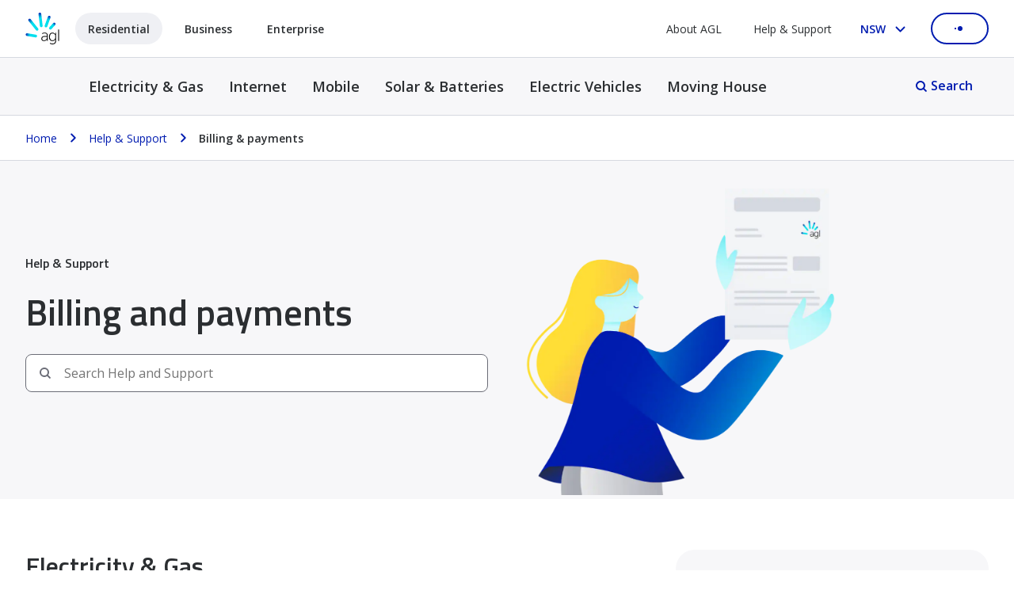

--- FILE ---
content_type: text/html;charset=utf-8
request_url: https://www.agl.com.au/help-support/billing-payments
body_size: 30966
content:
<!DOCTYPE html>
<html lang="en">
  <head>
  <meta charset="UTF-8"/>
  <title>Billing and payments | AGL</title>
  <meta name="campaign-title" content="Billing and payments | AGL"/>
  
  <meta name="addsearch-custom-field" data-type="text" content="sitesection=Help & Support articles"/>
  <meta name="addsearch-custom-field" data-type="text" content="category=Residential;category=Small Business;category=Tools & forms;category=Help & Support articles;category=Billing and payments;category=Electricity & Gas;category=Mobile;category=Solar and Batteries;category=Carbon Neutral;category=New South Wales;category=Victoria;category=Queensland;category=South Australia;category=Western Australia;"/>
  <meta name="description" content="Make a payment, see your billing options, and find out how to read your bill."/>
  <meta name="template" content="agl-content-page-template"/>
  <meta name="viewport" content="width=device-width, initial-scale=1, minimum-scale=1"/>
  
    

    
    
    
      
    
    <meta property="article:published_time" content="2026-01-15"/>
  
  <script defer="defer" type="text/javascript" src="https://rum.hlx.page/.rum/@adobe/helix-rum-js@%5E2/dist/rum-standalone.js" data-routing="env=prod,tier=publish,ams=AGL Energy Limited"></script>
<link rel="canonical" href="https://www.agl.com.au/help-support/billing-payments"/>

  
    <script type="application/ld+json">
      [{
    "@context": "https://schema.org",
    "@type": "Organization",
    "name": "AGL Energy Limited",
    "legalName": "AGL Energy Limited",
    "url": "https://www.agl.com.au/",
    "logo": "https://www.agl.com.au/content/dam/digital/agl/logos/agl-logo-vertical.png",
    "description": "AGL is one of Australia's leading integrated energy companies, providing electricity, gas, internet, and mobile phone services to residential and business customers.",
    "address": {
        "@type": "PostalAddress",
        "streetAddress": "Level 24, 200 George Street",
        "addressLocality": "Sydney",
        "addressRegion": "NSW",
        "postalCode": "2000",
        "addressCountry": "AU"
    },
    "contactPoint": {
        "@type": "ContactPoint",
        "telephone": "+61 2 9921 2465",
        "contactType": "general",
        "areaServed": "AU",
        "availableLanguage": "en"
    },
    "sameAs": [
        "https://www.linkedin.com/company/agl-energy",
        "https://www.facebook.com/AGLEnergy",
        "https://www.instagram.com/aglaustralia/",
        "https://www.x.com/aglenergy",
        "https://www.youtube.com/user/AGLAustralia"
    ],
    "foundingDate": "1837"
}]
    </script>
  

  
  <script type="text/javascript">
  const digitalData = {"profile":"main","site":"agl","pagePrefix":"agl:main","customPageName":" ","pageName":"billing-payments","section":" ","customSection":":help-support","subSection1":" ","subSection2":" "};
  (window.utagQueue = window.utagQueue || []);
</script>
<script>
  window.vaSdkOptions = {enabled: false}
</script>

  <script type="text/javascript" src="//tags.tiqcdn.com/utag/agl/main/prod/utag.sync.js"></script>

<script type="text/javascript">
  window.utag_data = window.utag_data || {};
  window.utag_data.page_name =
    digitalData.customPageName === " " ? digitalData.pagePrefix + digitalData.customSection + ":" + digitalData.pageName : digitalData.pagePrefix + ":" + digitalData.pageName;
  window.utag_data.page_URL = location.protocol + "//" + location.host + location.pathname + location.hash;
  window.utag_data.site_section = digitalData.section;
  window.utag_data.site_subSection1 = digitalData.subSection1;
  window.utag_data.site_subSection2 = digitalData.subSection2;
  window.utag_data.site_name = digitalData.site;

  const triggerTrackingEvent = function (trackingEvent, trackingData) {
    window.utagQueue.push({
      run: function () {
        window.utag.link({
          page_name: window.utag_data.page_name,
          page_URL: window.utag_data.page_URL,
          event: trackingEvent,
          event_data: trackingData,
        });
      },
    });
  };
</script>

  
  
<script type="text/javascript">
var newRelicAppID = "190205890";
window.NREUM||(NREUM={});NREUM.init={privacy:{cookies_enabled:true},ajax:{deny_list:["bam.nr-data.net"]}};

;NREUM.loader_config={accountID:"753957",trustKey:"753957",agentID:newRelicAppID,licenseKey:"45f929758b",applicationID:newRelicAppID}
;NREUM.info={beacon:"bam.nr-data.net",errorBeacon:"bam.nr-data.net",licenseKey:"45f929758b",applicationID:newRelicAppID,sa:1}
window.NREUM||(NREUM={}),__nr_require=function(t,e,n){function r(n){if(!e[n]){var o=e[n]={exports:{}};t[n][0].call(o.exports,function(e){var o=t[n][1][e];return r(o||e)},o,o.exports)}return e[n].exports}if("function"==typeof __nr_require)return __nr_require;for(var o=0;o<n.length;o++)r(n[o]);return r}({1:[function(t,e,n){function r(t){try{s.console&&console.log(t)}catch(e){}}var o,i=t("ee"),a=t(31),s={};try{o=localStorage.getItem("__nr_flags").split(","),console&&"function"==typeof console.log&&(s.console=!0,o.indexOf("dev")!==-1&&(s.dev=!0),o.indexOf("nr_dev")!==-1&&(s.nrDev=!0))}catch(c){}s.nrDev&&i.on("internal-error",function(t){r(t.stack)}),s.dev&&i.on("fn-err",function(t,e,n){r(n.stack)}),s.dev&&(r("NR AGENT IN DEVELOPMENT MODE"),r("flags: "+a(s,function(t,e){return t}).join(", ")))},{}],2:[function(t,e,n){function r(t,e,n,r,s){try{l?l-=1:o(s||new UncaughtException(t,e,n),!0)}catch(f){try{i("ierr",[f,c.now(),!0])}catch(d){}}return"function"==typeof u&&u.apply(this,a(arguments))}function UncaughtException(t,e,n){this.message=t||"Uncaught error with no additional information",this.sourceURL=e,this.line=n}function o(t,e){var n=e?null:c.now();i("err",[t,n])}var i=t("handle"),a=t(32),s=t("ee"),c=t("loader"),f=t("gos"),u=window.onerror,d=!1,p="nr@seenError";if(!c.disabled){var l=0;c.features.err=!0,t(1),window.onerror=r;try{throw new Error}catch(h){"stack"in h&&(t(14),t(13),"addEventListener"in window&&t(7),c.xhrWrappable&&t(15),d=!0)}s.on("fn-start",function(t,e,n){d&&(l+=1)}),s.on("fn-err",function(t,e,n){d&&!n[p]&&(f(n,p,function(){return!0}),this.thrown=!0,o(n))}),s.on("fn-end",function(){d&&!this.thrown&&l>0&&(l-=1)}),s.on("internal-error",function(t){i("ierr",[t,c.now(),!0])})}},{}],3:[function(t,e,n){var r=t("loader");r.disabled||(r.features.ins=!0)},{}],4:[function(t,e,n){function r(){U++,L=g.hash,this[u]=y.now()}function o(){U--,g.hash!==L&&i(0,!0);var t=y.now();this[h]=~~this[h]+t-this[u],this[d]=t}function i(t,e){E.emit("newURL",[""+g,e])}function a(t,e){t.on(e,function(){this[e]=y.now()})}var s="-start",c="-end",f="-body",u="fn"+s,d="fn"+c,p="cb"+s,l="cb"+c,h="jsTime",m="fetch",v="addEventListener",w=window,g=w.location,y=t("loader");if(w[v]&&y.xhrWrappable&&!y.disabled){var x=t(11),b=t(12),E=t(9),R=t(7),O=t(14),T=t(8),S=t(15),P=t(10),M=t("ee"),C=M.get("tracer"),N=t(23);t(17),y.features.spa=!0;var L,U=0;M.on(u,r),b.on(p,r),P.on(p,r),M.on(d,o),b.on(l,o),P.on(l,o),M.buffer([u,d,"xhr-resolved"]),R.buffer([u]),O.buffer(["setTimeout"+c,"clearTimeout"+s,u]),S.buffer([u,"new-xhr","send-xhr"+s]),T.buffer([m+s,m+"-done",m+f+s,m+f+c]),E.buffer(["newURL"]),x.buffer([u]),b.buffer(["propagate",p,l,"executor-err","resolve"+s]),C.buffer([u,"no-"+u]),P.buffer(["new-jsonp","cb-start","jsonp-error","jsonp-end"]),a(T,m+s),a(T,m+"-done"),a(P,"new-jsonp"),a(P,"jsonp-end"),a(P,"cb-start"),E.on("pushState-end",i),E.on("replaceState-end",i),w[v]("hashchange",i,N(!0)),w[v]("load",i,N(!0)),w[v]("popstate",function(){i(0,U>1)},N(!0))}},{}],5:[function(t,e,n){function r(){var t=new PerformanceObserver(function(t,e){var n=t.getEntries();s(v,[n])});try{t.observe({entryTypes:["resource"]})}catch(e){}}function o(t){if(s(v,[window.performance.getEntriesByType(w)]),window.performance["c"+p])try{window.performance[h](m,o,!1)}catch(t){}else try{window.performance[h]("webkit"+m,o,!1)}catch(t){}}function i(t){}if(window.performance&&window.performance.timing&&window.performance.getEntriesByType){var a=t("ee"),s=t("handle"),c=t(14),f=t(13),u=t(6),d=t(23),p="learResourceTimings",l="addEventListener",h="removeEventListener",m="resourcetimingbufferfull",v="bstResource",w="resource",g="-start",y="-end",x="fn"+g,b="fn"+y,E="bstTimer",R="pushState",O=t("loader");if(!O.disabled){O.features.stn=!0,t(9),"addEventListener"in window&&t(7);var T=NREUM.o.EV;a.on(x,function(t,e){var n=t[0];n instanceof T&&(this.bstStart=O.now())}),a.on(b,function(t,e){var n=t[0];n instanceof T&&s("bst",[n,e,this.bstStart,O.now()])}),c.on(x,function(t,e,n){this.bstStart=O.now(),this.bstType=n}),c.on(b,function(t,e){s(E,[e,this.bstStart,O.now(),this.bstType])}),f.on(x,function(){this.bstStart=O.now()}),f.on(b,function(t,e){s(E,[e,this.bstStart,O.now(),"requestAnimationFrame"])}),a.on(R+g,function(t){this.time=O.now(),this.startPath=location.pathname+location.hash}),a.on(R+y,function(t){s("bstHist",[location.pathname+location.hash,this.startPath,this.time])}),u()?(s(v,[window.performance.getEntriesByType("resource")]),r()):l in window.performance&&(window.performance["c"+p]?window.performance[l](m,o,d(!1)):window.performance[l]("webkit"+m,o,d(!1))),document[l]("scroll",i,d(!1)),document[l]("keypress",i,d(!1)),document[l]("click",i,d(!1))}}},{}],6:[function(t,e,n){e.exports=function(){return"PerformanceObserver"in window&&"function"==typeof window.PerformanceObserver}},{}],7:[function(t,e,n){function r(t){for(var e=t;e&&!e.hasOwnProperty(u);)e=Object.getPrototypeOf(e);e&&o(e)}function o(t){s.inPlace(t,[u,d],"-",i)}function i(t,e){return t[1]}var a=t("ee").get("events"),s=t("wrap-function")(a,!0),c=t("gos"),f=XMLHttpRequest,u="addEventListener",d="removeEventListener";e.exports=a,"getPrototypeOf"in Object?(r(document),r(window),r(f.prototype)):f.prototype.hasOwnProperty(u)&&(o(window),o(f.prototype)),a.on(u+"-start",function(t,e){var n=t[1];if(null!==n&&("function"==typeof n||"object"==typeof n)){var r=c(n,"nr@wrapped",function(){function t(){if("function"==typeof n.handleEvent)return n.handleEvent.apply(n,arguments)}var e={object:t,"function":n}[typeof n];return e?s(e,"fn-",null,e.name||"anonymous"):n});this.wrapped=t[1]=r}}),a.on(d+"-start",function(t){t[1]=this.wrapped||t[1]})},{}],8:[function(t,e,n){function r(t,e,n){var r=t[e];"function"==typeof r&&(t[e]=function(){var t=i(arguments),e={};o.emit(n+"before-start",[t],e);var a;e[m]&&e[m].dt&&(a=e[m].dt);var s=r.apply(this,t);return o.emit(n+"start",[t,a],s),s.then(function(t){return o.emit(n+"end",[null,t],s),t},function(t){throw o.emit(n+"end",[t],s),t})})}var o=t("ee").get("fetch"),i=t(32),a=t(31);e.exports=o;var s=window,c="fetch-",f=c+"body-",u=["arrayBuffer","blob","json","text","formData"],d=s.Request,p=s.Response,l=s.fetch,h="prototype",m="nr@context";d&&p&&l&&(a(u,function(t,e){r(d[h],e,f),r(p[h],e,f)}),r(s,"fetch",c),o.on(c+"end",function(t,e){var n=this;if(e){var r=e.headers.get("content-length");null!==r&&(n.rxSize=r),o.emit(c+"done",[null,e],n)}else o.emit(c+"done",[t],n)}))},{}],9:[function(t,e,n){var r=t("ee").get("history"),o=t("wrap-function")(r);e.exports=r;var i=window.history&&window.history.constructor&&window.history.constructor.prototype,a=window.history;i&&i.pushState&&i.replaceState&&(a=i),o.inPlace(a,["pushState","replaceState"],"-")},{}],10:[function(t,e,n){function r(t){function e(){f.emit("jsonp-end",[],l),t.removeEventListener("load",e,c(!1)),t.removeEventListener("error",n,c(!1))}function n(){f.emit("jsonp-error",[],l),f.emit("jsonp-end",[],l),t.removeEventListener("load",e,c(!1)),t.removeEventListener("error",n,c(!1))}var r=t&&"string"==typeof t.nodeName&&"script"===t.nodeName.toLowerCase();if(r){var o="function"==typeof t.addEventListener;if(o){var a=i(t.src);if(a){var d=s(a),p="function"==typeof d.parent[d.key];if(p){var l={};u.inPlace(d.parent,[d.key],"cb-",l),t.addEventListener("load",e,c(!1)),t.addEventListener("error",n,c(!1)),f.emit("new-jsonp",[t.src],l)}}}}}function o(){return"addEventListener"in window}function i(t){var e=t.match(d);return e?e[1]:null}function a(t,e){var n=t.match(l),r=n[1],o=n[3];return o?a(o,e[r]):e[r]}function s(t){var e=t.match(p);return e&&e.length>=3?{key:e[2],parent:a(e[1],window)}:{key:t,parent:window}}var c=t(23),f=t("ee").get("jsonp"),u=t("wrap-function")(f);if(e.exports=f,o()){var d=/[?&](?:callback|cb)=([^&#]+)/,p=/(.*)\.([^.]+)/,l=/^(\w+)(\.|$)(.*)$/,h=["appendChild","insertBefore","replaceChild"];Node&&Node.prototype&&Node.prototype.appendChild?u.inPlace(Node.prototype,h,"dom-"):(u.inPlace(HTMLElement.prototype,h,"dom-"),u.inPlace(HTMLHeadElement.prototype,h,"dom-"),u.inPlace(HTMLBodyElement.prototype,h,"dom-")),f.on("dom-start",function(t){r(t[0])})}},{}],11:[function(t,e,n){var r=t("ee").get("mutation"),o=t("wrap-function")(r),i=NREUM.o.MO;e.exports=r,i&&(window.MutationObserver=function(t){return this instanceof i?new i(o(t,"fn-")):i.apply(this,arguments)},MutationObserver.prototype=i.prototype)},{}],12:[function(t,e,n){function r(t){var e=i.context(),n=s(t,"executor-",e,null,!1),r=new f(n);return i.context(r).getCtx=function(){return e},r}var o=t("wrap-function"),i=t("ee").get("promise"),a=t("ee").getOrSetContext,s=o(i),c=t(31),f=NREUM.o.PR;e.exports=i,f&&(window.Promise=r,["all","race"].forEach(function(t){var e=f[t];f[t]=function(n){function r(t){return function(){i.emit("propagate",[null,!o],a,!1,!1),o=o||!t}}var o=!1;c(n,function(e,n){Promise.resolve(n).then(r("all"===t),r(!1))});var a=e.apply(f,arguments),s=f.resolve(a);return s}}),["resolve","reject"].forEach(function(t){var e=f[t];f[t]=function(t){var n=e.apply(f,arguments);return t!==n&&i.emit("propagate",[t,!0],n,!1,!1),n}}),f.prototype["catch"]=function(t){return this.then(null,t)},f.prototype=Object.create(f.prototype,{constructor:{value:r}}),c(Object.getOwnPropertyNames(f),function(t,e){try{r[e]=f[e]}catch(n){}}),o.wrapInPlace(f.prototype,"then",function(t){return function(){var e=this,n=o.argsToArray.apply(this,arguments),r=a(e);r.promise=e,n[0]=s(n[0],"cb-",r,null,!1),n[1]=s(n[1],"cb-",r,null,!1);var c=t.apply(this,n);return r.nextPromise=c,i.emit("propagate",[e,!0],c,!1,!1),c}}),i.on("executor-start",function(t){t[0]=s(t[0],"resolve-",this,null,!1),t[1]=s(t[1],"resolve-",this,null,!1)}),i.on("executor-err",function(t,e,n){t[1](n)}),i.on("cb-end",function(t,e,n){i.emit("propagate",[n,!0],this.nextPromise,!1,!1)}),i.on("propagate",function(t,e,n){this.getCtx&&!e||(this.getCtx=function(){if(t instanceof Promise)var e=i.context(t);return e&&e.getCtx?e.getCtx():this})}),r.toString=function(){return""+f})},{}],13:[function(t,e,n){var r=t("ee").get("raf"),o=t("wrap-function")(r),i="equestAnimationFrame";e.exports=r,o.inPlace(window,["r"+i,"mozR"+i,"webkitR"+i,"msR"+i],"raf-"),r.on("raf-start",function(t){t[0]=o(t[0],"fn-")})},{}],14:[function(t,e,n){function r(t,e,n){t[0]=a(t[0],"fn-",null,n)}function o(t,e,n){this.method=n,this.timerDuration=isNaN(t[1])?0:+t[1],t[0]=a(t[0],"fn-",this,n)}var i=t("ee").get("timer"),a=t("wrap-function")(i),s="setTimeout",c="setInterval",f="clearTimeout",u="-start",d="-";e.exports=i,a.inPlace(window,[s,"setImmediate"],s+d),a.inPlace(window,[c],c+d),a.inPlace(window,[f,"clearImmediate"],f+d),i.on(c+u,r),i.on(s+u,o)},{}],15:[function(t,e,n){function r(t,e){d.inPlace(e,["onreadystatechange"],"fn-",s)}function o(){var t=this,e=u.context(t);t.readyState>3&&!e.resolved&&(e.resolved=!0,u.emit("xhr-resolved",[],t)),d.inPlace(t,y,"fn-",s)}function i(t){x.push(t),m&&(E?E.then(a):w?w(a):(R=-R,O.data=R))}function a(){for(var t=0;t<x.length;t++)r([],x[t]);x.length&&(x=[])}function s(t,e){return e}function c(t,e){for(var n in t)e[n]=t[n];return e}t(7);var f=t("ee"),u=f.get("xhr"),d=t("wrap-function")(u),p=t(23),l=NREUM.o,h=l.XHR,m=l.MO,v=l.PR,w=l.SI,g="readystatechange",y=["onload","onerror","onabort","onloadstart","onloadend","onprogress","ontimeout"],x=[];e.exports=u;var b=window.XMLHttpRequest=function(t){var e=new h(t);try{u.emit("new-xhr",[e],e),e.addEventListener(g,o,p(!1))}catch(n){try{u.emit("internal-error",[n])}catch(r){}}return e};if(c(h,b),b.prototype=h.prototype,d.inPlace(b.prototype,["open","send"],"-xhr-",s),u.on("send-xhr-start",function(t,e){r(t,e),i(e)}),u.on("open-xhr-start",r),m){var E=v&&v.resolve();if(!w&&!v){var R=1,O=document.createTextNode(R);new m(a).observe(O,{characterData:!0})}}else f.on("fn-end",function(t){t[0]&&t[0].type===g||a()})},{}],16:[function(t,e,n){function r(t){if(!s(t))return null;var e=window.NREUM;if(!e.loader_config)return null;var n=(e.loader_config.accountID||"").toString()||null,r=(e.loader_config.agentID||"").toString()||null,f=(e.loader_config.trustKey||"").toString()||null;if(!n||!r)return null;var h=l.generateSpanId(),m=l.generateTraceId(),v=Date.now(),w={spanId:h,traceId:m,timestamp:v};return(t.sameOrigin||c(t)&&p())&&(w.traceContextParentHeader=o(h,m),w.traceContextStateHeader=i(h,v,n,r,f)),(t.sameOrigin&&!u()||!t.sameOrigin&&c(t)&&d())&&(w.newrelicHeader=a(h,m,v,n,r,f)),w}function o(t,e){return"00-"+e+"-"+t+"-01"}function i(t,e,n,r,o){var i=0,a="",s=1,c="",f="";return o+"@nr="+i+"-"+s+"-"+n+"-"+r+"-"+t+"-"+a+"-"+c+"-"+f+"-"+e}function a(t,e,n,r,o,i){var a="btoa"in window&&"function"==typeof window.btoa;if(!a)return null;var s={v:[0,1],d:{ty:"Browser",ac:r,ap:o,id:t,tr:e,ti:n}};return i&&r!==i&&(s.d.tk=i),btoa(JSON.stringify(s))}function s(t){return f()&&c(t)}function c(t){var e=!1,n={};if("init"in NREUM&&"distributed_tracing"in NREUM.init&&(n=NREUM.init.distributed_tracing),t.sameOrigin)e=!0;else if(n.allowed_origins instanceof Array)for(var r=0;r<n.allowed_origins.length;r++){var o=h(n.allowed_origins[r]);if(t.hostname===o.hostname&&t.protocol===o.protocol&&t.port===o.port){e=!0;break}}return e}function f(){return"init"in NREUM&&"distributed_tracing"in NREUM.init&&!!NREUM.init.distributed_tracing.enabled}function u(){return"init"in NREUM&&"distributed_tracing"in NREUM.init&&!!NREUM.init.distributed_tracing.exclude_newrelic_header}function d(){return"init"in NREUM&&"distributed_tracing"in NREUM.init&&NREUM.init.distributed_tracing.cors_use_newrelic_header!==!1}function p(){return"init"in NREUM&&"distributed_tracing"in NREUM.init&&!!NREUM.init.distributed_tracing.cors_use_tracecontext_headers}var l=t(28),h=t(18);e.exports={generateTracePayload:r,shouldGenerateTrace:s}},{}],17:[function(t,e,n){function r(t){var e=this.params,n=this.metrics;if(!this.ended){this.ended=!0;for(var r=0;r<p;r++)t.removeEventListener(d[r],this.listener,!1);return e.protocol&&"data"===e.protocol?void g("Ajax/DataUrl/Excluded"):void(e.aborted||(n.duration=a.now()-this.startTime,this.loadCaptureCalled||4!==t.readyState?null==e.status&&(e.status=0):i(this,t),n.cbTime=this.cbTime,s("xhr",[e,n,this.startTime,this.endTime,"xhr"],this)))}}function o(t,e){var n=c(e),r=t.params;r.hostname=n.hostname,r.port=n.port,r.protocol=n.protocol,r.host=n.hostname+":"+n.port,r.pathname=n.pathname,t.parsedOrigin=n,t.sameOrigin=n.sameOrigin}function i(t,e){t.params.status=e.status;var n=v(e,t.lastSize);if(n&&(t.metrics.rxSize=n),t.sameOrigin){var r=e.getResponseHeader("X-NewRelic-App-Data");r&&(t.params.cat=r.split(", ").pop())}t.loadCaptureCalled=!0}var a=t("loader");if(a.xhrWrappable&&!a.disabled){var s=t("handle"),c=t(18),f=t(16).generateTracePayload,u=t("ee"),d=["load","error","abort","timeout"],p=d.length,l=t("id"),h=t(24),m=t(22),v=t(19),w=t(23),g=t(25).recordSupportability,y=NREUM.o.REQ,x=window.XMLHttpRequest;a.features.xhr=!0,t(15),t(8),u.on("new-xhr",function(t){var e=this;e.totalCbs=0,e.called=0,e.cbTime=0,e.end=r,e.ended=!1,e.xhrGuids={},e.lastSize=null,e.loadCaptureCalled=!1,e.params=this.params||{},e.metrics=this.metrics||{},t.addEventListener("load",function(n){i(e,t)},w(!1)),h&&(h>34||h<10)||t.addEventListener("progress",function(t){e.lastSize=t.loaded},w(!1))}),u.on("open-xhr-start",function(t){this.params={method:t[0]},o(this,t[1]),this.metrics={}}),u.on("open-xhr-end",function(t,e){"loader_config"in NREUM&&"xpid"in NREUM.loader_config&&this.sameOrigin&&e.setRequestHeader("X-NewRelic-ID",NREUM.loader_config.xpid);var n=f(this.parsedOrigin);if(n){var r=!1;n.newrelicHeader&&(e.setRequestHeader("newrelic",n.newrelicHeader),r=!0),n.traceContextParentHeader&&(e.setRequestHeader("traceparent",n.traceContextParentHeader),n.traceContextStateHeader&&e.setRequestHeader("tracestate",n.traceContextStateHeader),r=!0),r&&(this.dt=n)}}),u.on("send-xhr-start",function(t,e){var n=this.metrics,r=t[0],o=this;if(n&&r){var i=m(r);i&&(n.txSize=i)}this.startTime=a.now(),this.listener=function(t){try{"abort"!==t.type||o.loadCaptureCalled||(o.params.aborted=!0),("load"!==t.type||o.called===o.totalCbs&&(o.onloadCalled||"function"!=typeof e.onload))&&o.end(e)}catch(n){try{u.emit("internal-error",[n])}catch(r){}}};for(var s=0;s<p;s++)e.addEventListener(d[s],this.listener,w(!1))}),u.on("xhr-cb-time",function(t,e,n){this.cbTime+=t,e?this.onloadCalled=!0:this.called+=1,this.called!==this.totalCbs||!this.onloadCalled&&"function"==typeof n.onload||this.end(n)}),u.on("xhr-load-added",function(t,e){var n=""+l(t)+!!e;this.xhrGuids&&!this.xhrGuids[n]&&(this.xhrGuids[n]=!0,this.totalCbs+=1)}),u.on("xhr-load-removed",function(t,e){var n=""+l(t)+!!e;this.xhrGuids&&this.xhrGuids[n]&&(delete this.xhrGuids[n],this.totalCbs-=1)}),u.on("xhr-resolved",function(){this.endTime=a.now()}),u.on("addEventListener-end",function(t,e){e instanceof x&&"load"===t[0]&&u.emit("xhr-load-added",[t[1],t[2]],e)}),u.on("removeEventListener-end",function(t,e){e instanceof x&&"load"===t[0]&&u.emit("xhr-load-removed",[t[1],t[2]],e)}),u.on("fn-start",function(t,e,n){e instanceof x&&("onload"===n&&(this.onload=!0),("load"===(t[0]&&t[0].type)||this.onload)&&(this.xhrCbStart=a.now()))}),u.on("fn-end",function(t,e){this.xhrCbStart&&u.emit("xhr-cb-time",[a.now()-this.xhrCbStart,this.onload,e],e)}),u.on("fetch-before-start",function(t){function e(t,e){var n=!1;return e.newrelicHeader&&(t.set("newrelic",e.newrelicHeader),n=!0),e.traceContextParentHeader&&(t.set("traceparent",e.traceContextParentHeader),e.traceContextStateHeader&&t.set("tracestate",e.traceContextStateHeader),n=!0),n}var n,r=t[1]||{};"string"==typeof t[0]?n=t[0]:t[0]&&t[0].url?n=t[0].url:window.URL&&t[0]&&t[0]instanceof URL&&(n=t[0].href),n&&(this.parsedOrigin=c(n),this.sameOrigin=this.parsedOrigin.sameOrigin);var o=f(this.parsedOrigin);if(o&&(o.newrelicHeader||o.traceContextParentHeader))if("string"==typeof t[0]||window.URL&&t[0]&&t[0]instanceof URL){var i={};for(var a in r)i[a]=r[a];i.headers=new Headers(r.headers||{}),e(i.headers,o)&&(this.dt=o),t.length>1?t[1]=i:t.push(i)}else t[0]&&t[0].headers&&e(t[0].headers,o)&&(this.dt=o)}),u.on("fetch-start",function(t,e){this.params={},this.metrics={},this.startTime=a.now(),this.dt=e,t.length>=1&&(this.target=t[0]),t.length>=2&&(this.opts=t[1]);var n,r=this.opts||{},i=this.target;if("string"==typeof i?n=i:"object"==typeof i&&i instanceof y?n=i.url:window.URL&&"object"==typeof i&&i instanceof URL&&(n=i.href),o(this,n),"data"!==this.params.protocol){var s=(""+(i&&i instanceof y&&i.method||r.method||"GET")).toUpperCase();this.params.method=s,this.txSize=m(r.body)||0}}),u.on("fetch-done",function(t,e){if(this.endTime=a.now(),this.params||(this.params={}),"data"===this.params.protocol)return void g("Ajax/DataUrl/Excluded");this.params.status=e?e.status:0;var n;"string"==typeof this.rxSize&&this.rxSize.length>0&&(n=+this.rxSize);var r={txSize:this.txSize,rxSize:n,duration:a.now()-this.startTime};s("xhr",[this.params,r,this.startTime,this.endTime,"fetch"],this)})}},{}],18:[function(t,e,n){var r={};e.exports=function(t){if(t in r)return r[t];if(0===(t||"").indexOf("data:"))return{protocol:"data"};var e=document.createElement("a"),n=window.location,o={};e.href=t,o.port=e.port;var i=e.href.split("://");!o.port&&i[1]&&(o.port=i[1].split("/")[0].split("@").pop().split(":")[1]),o.port&&"0"!==o.port||(o.port="https"===i[0]?"443":"80"),o.hostname=e.hostname||n.hostname,o.pathname=e.pathname,o.protocol=i[0],"/"!==o.pathname.charAt(0)&&(o.pathname="/"+o.pathname);var a=!e.protocol||":"===e.protocol||e.protocol===n.protocol,s=e.hostname===document.domain&&e.port===n.port;return o.sameOrigin=a&&(!e.hostname||s),"/"===o.pathname&&(r[t]=o),o}},{}],19:[function(t,e,n){function r(t,e){var n=t.responseType;return"json"===n&&null!==e?e:"arraybuffer"===n||"blob"===n||"json"===n?o(t.response):"text"===n||""===n||void 0===n?o(t.responseText):void 0}var o=t(22);e.exports=r},{}],20:[function(t,e,n){function r(){}function o(t,e,n,r){return function(){return u.recordSupportability("API/"+e+"/called"),i(t+e,[f.now()].concat(s(arguments)),n?null:this,r),n?void 0:this}}var i=t("handle"),a=t(31),s=t(32),c=t("ee").get("tracer"),f=t("loader"),u=t(25),d=NREUM;"undefined"==typeof window.newrelic&&(newrelic=d);var p=["setPageViewName","setCustomAttribute","setErrorHandler","finished","addToTrace","inlineHit","addRelease"],l="api-",h=l+"ixn-";a(p,function(t,e){d[e]=o(l,e,!0,"api")}),d.addPageAction=o(l,"addPageAction",!0),d.setCurrentRouteName=o(l,"routeName",!0),e.exports=newrelic,d.interaction=function(){return(new r).get()};var m=r.prototype={createTracer:function(t,e){var n={},r=this,o="function"==typeof e;return i(h+"tracer",[f.now(),t,n],r),function(){if(c.emit((o?"":"no-")+"fn-start",[f.now(),r,o],n),o)try{return e.apply(this,arguments)}catch(t){throw c.emit("fn-err",[arguments,this,t],n),t}finally{c.emit("fn-end",[f.now()],n)}}}};a("actionText,setName,setAttribute,save,ignore,onEnd,getContext,end,get".split(","),function(t,e){m[e]=o(h,e)}),newrelic.noticeError=function(t,e){"string"==typeof t&&(t=new Error(t)),u.recordSupportability("API/noticeError/called"),i("err",[t,f.now(),!1,e])}},{}],21:[function(t,e,n){function r(t){if(NREUM.init){for(var e=NREUM.init,n=t.split("."),r=0;r<n.length-1;r++)if(e=e[n[r]],"object"!=typeof e)return;return e=e[n[n.length-1]]}}e.exports={getConfiguration:r}},{}],22:[function(t,e,n){e.exports=function(t){if("string"==typeof t&&t.length)return t.length;if("object"==typeof t){if("undefined"!=typeof ArrayBuffer&&t instanceof ArrayBuffer&&t.byteLength)return t.byteLength;if("undefined"!=typeof Blob&&t instanceof Blob&&t.size)return t.size;if(!("undefined"!=typeof FormData&&t instanceof FormData))try{return JSON.stringify(t).length}catch(e){return}}}},{}],23:[function(t,e,n){var r=!1;try{var o=Object.defineProperty({},"passive",{get:function(){r=!0}});window.addEventListener("testPassive",null,o),window.removeEventListener("testPassive",null,o)}catch(i){}e.exports=function(t){return r?{passive:!0,capture:!!t}:!!t}},{}],24:[function(t,e,n){var r=0,o=navigator.userAgent.match(/Firefox[\/\s](\d+\.\d+)/);o&&(r=+o[1]),e.exports=r},{}],25:[function(t,e,n){function r(t,e){var n=[a,t,{name:t},e];return i("storeMetric",n,null,"api"),n}function o(t,e){var n=[s,t,{name:t},e];return i("storeEventMetrics",n,null,"api"),n}var i=t("handle"),a="sm",s="cm";e.exports={constants:{SUPPORTABILITY_METRIC:a,CUSTOM_METRIC:s},recordSupportability:r,recordCustom:o}},{}],26:[function(t,e,n){function r(){return s.exists&&performance.now?Math.round(performance.now()):(i=Math.max((new Date).getTime(),i))-a}function o(){return i}var i=(new Date).getTime(),a=i,s=t(33);e.exports=r,e.exports.offset=a,e.exports.getLastTimestamp=o},{}],27:[function(t,e,n){function r(t,e){var n=t.getEntries();n.forEach(function(t){"first-paint"===t.name?l("timing",["fp",Math.floor(t.startTime)]):"first-contentful-paint"===t.name&&l("timing",["fcp",Math.floor(t.startTime)])})}function o(t,e){var n=t.getEntries();if(n.length>0){var r=n[n.length-1];if(f&&f<r.startTime)return;var o=[r],i=a({});i&&o.push(i),l("lcp",o)}}function i(t){t.getEntries().forEach(function(t){t.hadRecentInput||l("cls",[t])})}function a(t){var e=navigator.connection||navigator.mozConnection||navigator.webkitConnection;if(e)return e.type&&(t["net-type"]=e.type),e.effectiveType&&(t["net-etype"]=e.effectiveType),e.rtt&&(t["net-rtt"]=e.rtt),e.downlink&&(t["net-dlink"]=e.downlink),t}function s(t){if(t instanceof w&&!y){var e=Math.round(t.timeStamp),n={type:t.type};a(n),e<=h.now()?n.fid=h.now()-e:e>h.offset&&e<=Date.now()?(e-=h.offset,n.fid=h.now()-e):e=h.now(),y=!0,l("timing",["fi",e,n])}}function c(t){"hidden"===t&&(f=h.now(),l("pageHide",[f]))}if(!("init"in NREUM&&"page_view_timing"in NREUM.init&&"enabled"in NREUM.init.page_view_timing&&NREUM.init.page_view_timing.enabled===!1)){var f,u,d,p,l=t("handle"),h=t("loader"),m=t(30),v=t(23),w=NREUM.o.EV;if("PerformanceObserver"in window&&"function"==typeof window.PerformanceObserver){u=new PerformanceObserver(r);try{u.observe({entryTypes:["paint"]})}catch(g){}d=new PerformanceObserver(o);try{d.observe({entryTypes:["largest-contentful-paint"]})}catch(g){}p=new PerformanceObserver(i);try{p.observe({type:"layout-shift",buffered:!0})}catch(g){}}if("addEventListener"in document){var y=!1,x=["click","keydown","mousedown","pointerdown","touchstart"];x.forEach(function(t){document.addEventListener(t,s,v(!1))})}m(c)}},{}],28:[function(t,e,n){function r(){function t(){return e?15&e[n++]:16*Math.random()|0}var e=null,n=0,r=window.crypto||window.msCrypto;r&&r.getRandomValues&&(e=r.getRandomValues(new Uint8Array(31)));for(var o,i="xxxxxxxx-xxxx-4xxx-yxxx-xxxxxxxxxxxx",a="",s=0;s<i.length;s++)o=i[s],"x"===o?a+=t().toString(16):"y"===o?(o=3&t()|8,a+=o.toString(16)):a+=o;return a}function o(){return a(16)}function i(){return a(32)}function a(t){function e(){return n?15&n[r++]:16*Math.random()|0}var n=null,r=0,o=window.crypto||window.msCrypto;o&&o.getRandomValues&&Uint8Array&&(n=o.getRandomValues(new Uint8Array(t)));for(var i=[],a=0;a<t;a++)i.push(e().toString(16));return i.join("")}e.exports={generateUuid:r,generateSpanId:o,generateTraceId:i}},{}],29:[function(t,e,n){function r(t,e){if(!o)return!1;if(t!==o)return!1;if(!e)return!0;if(!i)return!1;for(var n=i.split("."),r=e.split("."),a=0;a<r.length;a++)if(r[a]!==n[a])return!1;return!0}var o=null,i=null,a=/Version\/(\S+)\s+Safari/;if(navigator.userAgent){var s=navigator.userAgent,c=s.match(a);c&&s.indexOf("Chrome")===-1&&s.indexOf("Chromium")===-1&&(o="Safari",i=c[1])}e.exports={agent:o,version:i,match:r}},{}],30:[function(t,e,n){function r(t){function e(){t(s&&document[s]?document[s]:document[i]?"hidden":"visible")}"addEventListener"in document&&a&&document.addEventListener(a,e,o(!1))}var o=t(23);e.exports=r;var i,a,s;"undefined"!=typeof document.hidden?(i="hidden",a="visibilitychange",s="visibilityState"):"undefined"!=typeof document.msHidden?(i="msHidden",a="msvisibilitychange"):"undefined"!=typeof document.webkitHidden&&(i="webkitHidden",a="webkitvisibilitychange",s="webkitVisibilityState")},{}],31:[function(t,e,n){function r(t,e){var n=[],r="",i=0;for(r in t)o.call(t,r)&&(n[i]=e(r,t[r]),i+=1);return n}var o=Object.prototype.hasOwnProperty;e.exports=r},{}],32:[function(t,e,n){function r(t,e,n){e||(e=0),"undefined"==typeof n&&(n=t?t.length:0);for(var r=-1,o=n-e||0,i=Array(o<0?0:o);++r<o;)i[r]=t[e+r];return i}e.exports=r},{}],33:[function(t,e,n){e.exports={exists:"undefined"!=typeof window.performance&&window.performance.timing&&"undefined"!=typeof window.performance.timing.navigationStart}},{}],ee:[function(t,e,n){function r(){}function o(t){function e(t){return t&&t instanceof r?t:t?f(t,c,a):a()}function n(n,r,o,i,a){if(a!==!1&&(a=!0),!l.aborted||i){t&&a&&t(n,r,o);for(var s=e(o),c=m(n),f=c.length,u=0;u<f;u++)c[u].apply(s,r);var p=d[y[n]];return p&&p.push([x,n,r,s]),s}}function i(t,e){g[t]=m(t).concat(e)}function h(t,e){var n=g[t];if(n)for(var r=0;r<n.length;r++)n[r]===e&&n.splice(r,1)}function m(t){return g[t]||[]}function v(t){return p[t]=p[t]||o(n)}function w(t,e){l.aborted||u(t,function(t,n){e=e||"feature",y[n]=e,e in d||(d[e]=[])})}var g={},y={},x={on:i,addEventListener:i,removeEventListener:h,emit:n,get:v,listeners:m,context:e,buffer:w,abort:s,aborted:!1};return x}function i(t){return f(t,c,a)}function a(){return new r}function s(){(d.api||d.feature)&&(l.aborted=!0,d=l.backlog={})}var c="nr@context",f=t("gos"),u=t(31),d={},p={},l=e.exports=o();e.exports.getOrSetContext=i,l.backlog=d},{}],gos:[function(t,e,n){function r(t,e,n){if(o.call(t,e))return t[e];var r=n();if(Object.defineProperty&&Object.keys)try{return Object.defineProperty(t,e,{value:r,writable:!0,enumerable:!1}),r}catch(i){}return t[e]=r,r}var o=Object.prototype.hasOwnProperty;e.exports=r},{}],handle:[function(t,e,n){function r(t,e,n,r){o.buffer([t],r),o.emit(t,e,n)}var o=t("ee").get("handle");e.exports=r,r.ee=o},{}],id:[function(t,e,n){function r(t){var e=typeof t;return!t||"object"!==e&&"function"!==e?-1:t===window?0:a(t,i,function(){return o++})}var o=1,i="nr@id",a=t("gos");e.exports=r},{}],loader:[function(t,e,n){function r(){if(!T++){var t=O.info=NREUM.info,e=m.getElementsByTagName("script")[0];if(setTimeout(f.abort,3e4),!(t&&t.licenseKey&&t.applicationID&&e))return f.abort();c(E,function(e,n){t[e]||(t[e]=n)});var n=a();s("mark",["onload",n+O.offset],null,"api"),s("timing",["load",n]);var r=m.createElement("script");0===t.agent.indexOf("http://")||0===t.agent.indexOf("https://")?r.src=t.agent:r.src=l+"://"+t.agent,e.parentNode.insertBefore(r,e)}}function o(){"complete"===m.readyState&&i()}function i(){s("mark",["domContent",a()+O.offset],null,"api")}var a=t(26),s=t("handle"),c=t(31),f=t("ee"),u=t(29),d=t(21),p=t(23),l=d.getConfiguration("ssl")===!1?"http":"https",h=window,m=h.document,v="addEventListener",w="attachEvent",g=h.XMLHttpRequest,y=g&&g.prototype,x=!1;NREUM.o={ST:setTimeout,SI:h.setImmediate,CT:clearTimeout,XHR:g,REQ:h.Request,EV:h.Event,PR:h.Promise,MO:h.MutationObserver};var b=""+location,E={beacon:"bam.nr-data.net",errorBeacon:"bam.nr-data.net",agent:"js-agent.newrelic.com/nr-spa-1216.min.js"},R=g&&y&&y[v]&&!/CriOS/.test(navigator.userAgent),O=e.exports={offset:a.getLastTimestamp(),now:a,origin:b,features:{},xhrWrappable:R,userAgent:u,disabled:x};if(!x){t(20),t(27),m[v]?(m[v]("DOMContentLoaded",i,p(!1)),h[v]("load",r,p(!1))):(m[w]("onreadystatechange",o),h[w]("onload",r)),s("mark",["firstbyte",a.getLastTimestamp()],null,"api");var T=0}},{}],"wrap-function":[function(t,e,n){function r(t,e){function n(e,n,r,c,f){function nrWrapper(){var i,a,u,p;try{a=this,i=d(arguments),u="function"==typeof r?r(i,a):r||{}}catch(l){o([l,"",[i,a,c],u],t)}s(n+"start",[i,a,c],u,f);try{return p=e.apply(a,i)}catch(h){throw s(n+"err",[i,a,h],u,f),h}finally{s(n+"end",[i,a,p],u,f)}}return a(e)?e:(n||(n=""),nrWrapper[p]=e,i(e,nrWrapper,t),nrWrapper)}function r(t,e,r,o,i){r||(r="");var s,c,f,u="-"===r.charAt(0);for(f=0;f<e.length;f++)c=e[f],s=t[c],a(s)||(t[c]=n(s,u?c+r:r,o,c,i))}function s(n,r,i,a){if(!h||e){var s=h;h=!0;try{t.emit(n,r,i,e,a)}catch(c){o([c,n,r,i],t)}h=s}}return t||(t=u),n.inPlace=r,n.flag=p,n}function o(t,e){e||(e=u);try{e.emit("internal-error",t)}catch(n){}}function i(t,e,n){if(Object.defineProperty&&Object.keys)try{var r=Object.keys(t);return r.forEach(function(n){Object.defineProperty(e,n,{get:function(){return t[n]},set:function(e){return t[n]=e,e}})}),e}catch(i){o([i],n)}for(var a in t)l.call(t,a)&&(e[a]=t[a]);return e}function a(t){return!(t&&t instanceof Function&&t.apply&&!t[p])}function s(t,e){var n=e(t);return n[p]=t,i(t,n,u),n}function c(t,e,n){var r=t[e];t[e]=s(r,n)}function f(){for(var t=arguments.length,e=new Array(t),n=0;n<t;++n)e[n]=arguments[n];return e}var u=t("ee"),d=t(32),p="nr@original",l=Object.prototype.hasOwnProperty,h=!1;e.exports=r,e.exports.wrapFunction=s,e.exports.wrapInPlace=c,e.exports.argsToArray=f},{}]},{},["loader",2,17,5,3,4]);
</script>

  


  
    <link rel="stylesheet" href="/etc.clientlibs/aglweb/clientlibs/clientlib-dependencies.min.css" type="text/css">
<link rel="stylesheet" href="/etc.clientlibs/aglweb/clientlibs/clientlib-base.min.css" type="text/css">


  
    





  
    
    

    

    
    <script src="/etc.clientlibs/aglweb/clientlibs/clientlib-dependencies.min.js"></script>


    
    <link rel="stylesheet" href="/etc.clientlibs/aglweb/clientlibs/clientlib-main.min.css" type="text/css">
<link rel="stylesheet" href="/etc.clientlibs/aglweb/clientlibs/clientlib-commerce.min.css" type="text/css">


    
    
    

  
  
    <link rel="icon" sizes="192x192" href="/etc.clientlibs/aglweb/clientlibs/clientlib-main/resources/icon-192x192.png"/>
    <link rel="apple-touch-icon" sizes="180x180" href="/etc.clientlibs/aglweb/clientlibs/clientlib-main/resources/apple-touch-icon-180x180.png"/>
    <link rel="apple-touch-icon" sizes="167x167" href="/etc.clientlibs/aglweb/clientlibs/clientlib-main/resources/apple-touch-icon-167x167.png"/>
    <link rel="apple-touch-icon" sizes="152x152" href="/etc.clientlibs/aglweb/clientlibs/clientlib-main/resources/apple-touch-icon-152x152.png"/>
    <link rel="apple-touch-icon" sizes="120x120" href="/etc.clientlibs/aglweb/clientlibs/clientlib-main/resources/apple-touch-icon-120x120.png"/>
    <meta name="msapplication-square310x310logo" content="/etc.clientlibs/aglweb/clientlibs/clientlib-main/resources/icon-310x310.png"/>
    <meta name="msapplication-wide310x150logo" content="/etc.clientlibs/aglweb/clientlibs/clientlib-main/resources/icon-310x150.png"/>
    <meta name="msapplication-square150x150logo" content="/etc.clientlibs/aglweb/clientlibs/clientlib-main/resources/icon-150x150.png"/>
    <meta name="msapplication-square70x70logo" content="/etc.clientlibs/aglweb/clientlibs/clientlib-main/resources/icon-70x70.png"/>

  

  
  <script type="text/javascript">
    var auth0Config = {
      domain: "https:\/\/secure.agl.com.au",
      clientId: "Z0tQs8j2htgzjLQW7ohGLovarzBTJMXT",
      callback: "https:\/\/www.agl.com.au\/auth\u002Dcallback",
      timeout: "https:\/\/secure2.agl.com.au\/logout?returnTo=https%3A%2F%2Fwww.agl.com.au\/timeout",
      returnTo: "https:\/\/secure2.agl.com.au\/logout?returnTo=https%3A%2F%2Fwww.agl.com.au",
      loginError: "https:\/\/www.agl.com.au\/errors\/login\u002Derror"
    };
  </script>



  
  <script type="text/javascript">
    var addSearchConfig = {
      addSearchApiHostname: "api.platform.agl.com.au\/3rdparty\/addsearch\/v1",
      addSearchClient: "0798f119146a88a667dab5a32558de82",
    };
  </script>



  <addsearch-config data-input-placeholder="Search Help and Support" data-search-page="/content/aglenergy/nsw/en/help-support/search-results" isProd></addsearch-config>


<div id="autocomplete-container"></div>


</head>
  <body class="page basicpage" data-page-state="NSW" id="page-f51366aab0">
    
    
    
    
      

<div class="cmp-page__skiptomaincontent">
    <a class="cmp-page__skiptomaincontent-link" href="#skiptomain">Skip to main content</a>
</div>

    <link rel="stylesheet" href="/etc.clientlibs/core/wcm/components/page/v2/page/clientlibs/site/skiptomaincontent.min.css" type="text/css">



      <script type="text/javascript">
  (() => {
    let cdnUrl = "//tags.tiqcdn.com/utag/agl/main/prod/utag.js";
    let scriptTag = document.createElement("script");
    scriptTag.setAttribute("src", cdnUrl);
    scriptTag.setAttribute("type", "text/javascript");
    scriptTag.setAttribute("async", "");
    let firstScriptTag = document.getElementsByTagName("script")[0];
    firstScriptTag.parentNode.insertBefore(scriptTag, firstScriptTag);
  })();
</script>

<div class="root container responsivegrid">



    
    <div id="container-90b0de6453" class="cmp-container">
        


<div class="aem-Grid aem-Grid--12 aem-Grid--default--12 ">
    
    <div class="experiencefragment aem-GridColumn aem-GridColumn--default--12">


    
</div>
<div class="experiencefragment aem-GridColumn aem-GridColumn--default--12"><!-- SDI include (path: /conf/aglweb/settings/wcm/templates/agl-content-page-template/structure/_jcr_content/root/experiencefragment.xf.html, resourceType: aglweb/components/experiencefragment) -->

<div id="experiencefragment-7f98e89995" class="cmp-experiencefragment cmp-experiencefragment--global-header">




    
    <div id="container-1433016fc1" class="cmp-container">
        


<div class="aem-Grid aem-Grid--12 aem-Grid--default--12 ">
    
    <div class="responsivegrid aem-GridColumn aem-GridColumn--default--12">


<div class="aem-Grid aem-Grid--12 aem-Grid--default--12 ">
    
    <section class="container responsivegrid one-column aem-GridColumn aem-GridColumn--default--12">



    
    <div id="container-e6fd3b5ec8" class="cmp-container">
        


<div class="aem-Grid aem-Grid--12 aem-Grid--default--12 ">
    
    <div class="alertbanner parbase aem-GridColumn aem-GridColumn--default--12">


 

    

</div>
<div class="global-header aem-GridColumn aem-GridColumn--default--12">
  <header id="header">
    
    <div class="primary-row">
      
      <button aria-expanded="false" aria-label="Open the menu" class="hamburger-icon">
        <svg height="24" width="24">
          <use href="#hamburger-open" xlink:href="#hamburger-open"/>
        </svg>
      </button>

      
      <a class="logo" href="/residential" target="_self">
        <svg height="40" width="43" aria-hidden="true" role="img">
          <use href="#agl-logo-rgb" xlink:href="#agl-logo-rgb"/>
        </svg>
        
        <span class="sr-only">AGL Logo</span>
      </a>

      
  
  <nav aria-label="Categories" class="hide-on-mob-tab" role="navigation">
    <ul class="categories">
      
        <li class="categories__item button btn-small">
          <a href="/residential">
            <span class="title">Residential</span>
          </a>
        </li>
      
        <li class="categories__item button btn-small">
          <a href="/small-business">
            <span class="title">Business</span>
          </a>
        </li>
      
        <li class="categories__item button btn-small">
          <a href="/business">
            <span class="title">Enterprise</span>
          </a>
        </li>
      
    </ul>
  </nav>


      <div aria-hidden="true" class="flex-dummy"></div>

      
      
  <ul class="key-links hide-on-mob-tab">
    <li class="key-links__item">
      <a href="/about-agl" target="_self">
        About AGL
      </a>
    </li>
  
    <li class="key-links__item">
      <a href="/help-support" target="_self">
        Help &amp; Support
      </a>
    </li>
  </ul>


      
      <div class="hide-on-desktop search-container" role="search">
        
  <button aria-label="Search" class="search-button d-none">
    <svg width="32" height="32">
      <use href="#search-icon" xlink:href="#search-icon"/>
    </svg>
  </button>

  <!-- Search input field -->
  <div class="adds-components">
    <div class="adds-top-wrapper">
      <div id="header-mobile-searchfield-container" class="searchfield-container"></div>
    </div>
  </div>

      </div>

      
      
        <div class="hide-on-mob-tab">
          
  <div class="gn-state-selector">
    <button aria-expanded="false" aria-label="Select your state" class="gn-state-selector__button" aria-controls="stateSelectMenu">
      <span class="selected-state-name"></span>
      <svg class="state-chevron" height="8" width="13">
        <use href="#chevron-down" xlink:href="#chevron-down"/>
      </svg>
    </button>
    <div class="gn-state-menu" id="stateSelectMenu">
      <div class="gn-state-menu__container hide-element" role="menu">
        <span aria-label="List heading" class="gn-state-menu__heading"> Serviced States </span>
        <a aria-label="New South Wales" class="gn-state-menu__state" data-state-value="NSW" href="#" role="menuitem">
          NSW
          <svg class="selected-icon" height="24" width="24">
            <use href="#circle-tick" xlink:href="#circle-tick"/>
          </svg>
        </a>
        <a aria-label="Victoria" class="active gn-state-menu__state" data-state-value="VIC" href="#" role="menuitem">
          VIC
          <svg class="selected-icon" height="24" width="24">
            <use href="#circle-tick" xlink:href="#circle-tick"/>
          </svg>
        </a>
        <a aria-label="Queensland" class="gn-state-menu__state" data-state-value="QLD" href="#" role="menuitem">
          QLD
          <svg class="selected-icon" height="24" width="24">
            <use href="#circle-tick" xlink:href="#circle-tick"/>
          </svg>
        </a>
        <a aria-label="South Australia" class="gn-state-menu__state" data-state-value="SA" href="#" role="menuitem">
          SA
          <svg class="selected-icon" height="24" width="24">
            <use href="#circle-tick" xlink:href="#circle-tick"/>
          </svg>
        </a>
        <a aria-label="Western Australia" class="gn-state-menu__state" data-state-value="WA" href="#" role="menuitem">
          WA
          <svg class="selected-icon" height="24" width="24">
            <use href="#circle-tick" xlink:href="#circle-tick"/>
          </svg>
        </a>
      </div>
    </div>
  </div>

        </div>
      

      
      

      
      
  
    <div class="auth-container">
      <!--loader button to indicate authentication checking status-->
      <div class="button agl-btn-secondary--default btn-fitted btn-small">
        <button class="cmp-button auth-loader" disabled>
          <div class="loader-dots-container">
            <span class="loader-dot loader-dot__1"></span>
            <span class="loader-dot loader-dot__2"></span>
            <span class="loader-dot loader-dot__3"></span>
          </div>
        </button>
      </div>
      <!-- Login: show if NOT authenticated -->
      <div class="auth0-dropdown-selector auth-invisible hide-element">
        <div class="button agl-btn-primary--default btn-fitted btn-small">
          <button class="cmp-button auth0-dropdown-button login-button" aria-expanded="false" aria-label="Sign in" aria-controls="loginDropdownMenu">
            <span>Sign in</span>
            <svg class="chevron-icon login-chevron" aria-hidden="true" height="8" width="13">
              <use href="#chevron-down" xlink:href="#chevron-down"/>
            </svg>
          </button>
        </div>
        <!--login button-->
        <div class="auth0-dropdown-menu" id="loginDropdownMenu" aria-hidden="true" inert>
          <div class="close-icon show-on-mobile">
            <button aria-label="Close account settings" class="dropdown-close hamburger-close">
              <svg height="24" width="24" aria-hidden="true">
                <use href="#close-icon" xlink:href="#close-icon"/>
              </svg>
            </button>
          </div>
          <div class="auth0-dropdown-menu__container hide-element" role="menu" aria-label="Account options" tabindex="-1">
            
              
              <a id="myaccount" class="unauth-link auth0-dropdown-link" href="https://myaccount.agl.com.au/login?cidi=myac%7CB1001487" role="menuitem" aria-label="Sign in to My Account" target="_self">
                Sign in to My Account
              </a>
              
            
              
              <a id="qsLoginBtn" class="unauth-link auth0-dropdown-link" onclick="login()" href="#" role="menuitem" aria-label="Sign in to AGL.com.au" tabindex="0">
                Sign in to AGL.com.au
              </a>
              
                <div class="line-seperator" role="separator" aria-hidden="true"></div>
              
            
              
              <a id="business" class="unauth-link auth0-dropdown-link" href="https://business.agl.com.au?cidi=AGL%7CB1001470" role="menuitem" aria-label="AGL for Business" target="_self">
                AGL for Business
              </a>
              
            
              
              <a id="neighbourhood" class="unauth-link auth0-dropdown-link" href="https://neighbourhood.agl.com.au/?cidi=neig%7CB1001471" role="menuitem" aria-label="Neighbourhood" target="_self">
                Neighbourhood
              </a>
              
            
              
              <a id="rewards" class="unauth-link auth0-dropdown-link" href="https://www.agl.com.au/residential/energy/agl-rewards?cidi=AGL%7CB1001472" role="menuitem" aria-label="Rewards" target="_self">
                Rewards
              </a>
              
            
          </div>
        </div>
        <!--dropdown  menu-->
      </div>
      <!-- / Login -->

      <!-- account option: show if authenticated -->
      <div class="auth0-dropdown-selector auth-visible hide-element">
        <div class="button agl-btn-secondary--default btn-fitted btn-small">
          <button class="cmp-button auth0-dropdown-button account-option-button" aria-expanded="false" aria-controls="accountOptionDropdownMenu">
            
              <img src="/content/dam/digital/agl/icons/app_profile.svg" aria-hidden="true"/>
            
            <svg class="chevron-icon account-chevron" aria-hidden="true" height="8" width="13">
              <use href="#chevron-down" xlink:href="#chevron-down"/>
            </svg>
          </button>
        </div>
        <!--account button -->
        <div class="auth0-dropdown-menu" id="accountOptionDropdownMenu" aria-label="Account options" aria-hidden="true" inert tabindex="-1">
          <div class="close-icon show-on-mobile">
            <button aria-label="Close account settings" class="dropdown-close hamburger-close">
              <svg height="24" width="24" aria-hidden="true">
                <use href="#close-icon" xlink:href="#close-icon"/>
              </svg>
            </button>
          </div>
          <!--close button for mobile -->
          <div class="auth0-dropdown-menu__container auth-container hide-element" role="menu" tabindex="-1">
            <!-- Show the user's full name from the id token here -->
            <div class="auth-dropdown__header" role="group">
              <div class="user-name auth-dropdown__header-name"></div>
              <div class="auth-dropdown__header-setting">
                <a class="auth-dropdown__header-link auth0-dropdown-link" role="menuitem" href="https://myaccount.agl.com.au/accountsettings/billingandpayments?cidi=AGL%7CB1001424" aria-label="Account settings">
                  
                    <img class="setting-icon" src="/content/dam/digital/agl/icons/settings.svg" alt=""/>
                  
                </a>
              </div>
            </div>
            <!--user name and settings-->
            <div class="line-seperator" role="separator" aria-hidden="true"></div>
            <div class="auth-groups" role="group">
              
                <div class="auth-group__item" aria-label="MyAccountGroup">
                  <p class="auth-group__item-label" id="MyAccountGroup" role="presentation">My Account</p>
                  
                    <a class="auth-group__item-link auth0-dropdown-link" role="menuitem" href="https://myaccount.agl.com.au/overview?cidi=AGL%7CB1001425" aria-label="Overview" target="_self">
                      <span class="auth-group__item-link-title">Overview </span>
                    </a>
                  
                    <a class="auth-group__item-link auth0-dropdown-link" role="menuitem" href="https://myaccount.agl.com.au/usage?cidi=AGL%7CB1001426" aria-label="Usage" target="_self">
                      <span class="auth-group__item-link-title">Usage </span>
                    </a>
                  
                    <a class="auth-group__item-link auth0-dropdown-link" role="menuitem" href="https://myaccount.agl.com.au/bills?cidi=AGL%7CB1001427" aria-label="Billing" target="_self">
                      <span class="auth-group__item-link-title">Billing </span>
                    </a>
                  
                    <a class="auth-group__item-link auth0-dropdown-link" role="menuitem" href="https://myaccount.agl.com.au/rewards?cidi=AGL-B1002847" aria-label="For You" target="_self">
                      <span class="auth-group__item-link-title">For You </span>
                    </a>
                  
                </div>
              
            </div>
            <div class="line-seperator" role="separator" aria-hidden="true"></div>
            <div class="logout" role="group">
              <button class="auth0-dropdown-link logout-link" role="menuitem" id="qsLogoutBtn" aria-label="Log out" onclick="logout()">
                <span class="auth-group__item-link-title">Log out</span>
              </button>
            </div>
          </div>
        </div>
        <!--dropdown menu -->
      </div>
      <!--account option-->
    </div>
  

    </div>
    

    
    <div class="secondary-row">
      
      
  
  <nav aria-label="Main" class="hide-on-mob-tab" role="navigation">
    
      <ul class="navlinks" style="display: none" data-parent-url="/content/aglenergy/nsw/en/residential" data-parent-title="Residential">
        <li class="navlinks__item">
          <a href="/residential/energy" data-analytics-needed data-analytics-event-name="Energy-Analytics" target="_self">
            Electricity &amp; Gas
            
            <span class="sr-only">Energy Alt Text</span>
          </a>
        </li>
      
        <li class="navlinks__item">
          <a href="/residential/internet" data-analytics-needed data-analytics-event-name="Internet-Analytics" target="_self">
            Internet
            
            
          </a>
        </li>
      
        <li class="navlinks__item">
          <a href="/residential/mobile" target="_self">
            Mobile
            
            
          </a>
        </li>
      
        <li class="navlinks__item">
          <a href="/residential/solar-and-batteries" target="_self">
            Solar &amp; Batteries
            
            
          </a>
        </li>
      
        <li class="navlinks__item">
          <a href="/residential/electric-vehicles" target="_self">
            Electric Vehicles
            
            
          </a>
        </li>
      
        <li class="navlinks__item">
          <a href="/residential/moving-house" target="_self">
            Moving House
            
            
          </a>
        </li>
      </ul>
    
      <ul class="navlinks" style="display: none" data-parent-url="/content/aglenergy/nsw/en/small-business" data-parent-title="Business">
        <li class="navlinks__item">
          <a href="/small-business/electricity-gas" target="_self">
            Electricity &amp; Gas
            
            
          </a>
        </li>
      
        <li class="navlinks__item">
          <a href="/small-business/solar-and-batteries" target="_self">
            Solar &amp; Batteries
            
            
          </a>
        </li>
      
        <li class="navlinks__item">
          <a href="/small-business/electric-vehicles" target="_self">
            Electric Vehicles
            
            
          </a>
        </li>
      
        <li class="navlinks__item">
          <a href="/small-business/moving" target="_self">
            Move Business
            
            
          </a>
        </li>
      </ul>
    
      <ul class="navlinks" style="display: none" data-parent-url="/content/aglenergy/nsw/en/business" data-parent-title="Enterprise">
        <li class="navlinks__item">
          <a href="/business/energy-supply" target="_self">
            Energy Supply
            
            
          </a>
        </li>
      
        <li class="navlinks__item">
          <a href="/business/energy-solutions" target="_self">
            Energy Solutions
            
            
          </a>
        </li>
      
        <li class="navlinks__item">
          <a href="/business/sustainability" target="_self">
            Sustainability
            
            
          </a>
        </li>
      
        <li class="navlinks__item">
          <a href="/business/support-billing" target="_self">
            Support &amp; Billing
            
            
          </a>
        </li>
      </ul>
    
  </nav>


      <div class="secondary-row__right-section">
        
        <div class="search-container" aria-label="Search">
          
  <!-- Search icon -->
  <button aria-label="Search" class="search-button d-none">
    <svg width="24" height="24">
      <use href="#search-icon" xlink:href="#search-icon"/>
    </svg>
    <span> Search </span>
  </button>

  <!-- Search input field -->
  <div class="adds-components">
    <div class="adds-top-wrapper">
      <div id="header-desktop-searchfield-container" class="searchfield-container"></div>
    </div>
  </div>

        </div>

        
        
      </div>
    </div>
    
    
  <!-- Cart Template -->
  <a class="agl-cart-badge d-none" href="/cart.html?cidi=A10845">
    <div class="agl-cart-badge--icon">
      <span class="agl-cart-badge--cart-count"></span>
      <svg width="32" height="32" aria-hidden="true">
        <use href="#cart-icon-white" xlink:href="#cart-icon-white"/>
      </svg>
    </div>
  </a>

  </header>

  
  <div class="mobile-menu hide-on-desktop">
    <div class="mobile-menu__fade"></div>

    <div aria-modal="true" class="mobile-menu__canvas" itemtype="http://schema.org/SiteNavigationElement">
      
      <div class="mobile-menu__actions">
        <button aria-label="close side menu" class="hamburger-close">
          <svg height="24" width="24">
            <use href="#close-icon" xlink:href="#close-icon"/>
          </svg>
        </button>

        <div aria-hidden="true" class="flex-dummy"></div>

        
          
  <div class="gn-state-selector">
    <button aria-expanded="false" aria-label="Select your state" class="gn-state-selector__button" aria-controls="stateSelectMenuMobile">
      <span class="selected-state-name"></span>
      <svg class="state-chevron" height="8" width="13">
        <use href="#chevron-down" xlink:href="#chevron-down"/>
      </svg>
    </button>
    <div class="gn-state-menu" id="stateSelectMenuMobile">
      <div class="gn-state-menu__container hide-element" role="menu">
        <span aria-label="List heading" class="gn-state-menu__heading"> Serviced States </span>
        <a aria-label="New South Wales" class="gn-state-menu__state" data-state-value="NSW" href="#" role="menuitem">
          NSW
          <svg class="selected-icon" height="24" width="24">
            <use href="#circle-tick" xlink:href="#circle-tick"/>
          </svg>
        </a>
        <a aria-label="Victoria" class="active gn-state-menu__state" data-state-value="VIC" href="#" role="menuitem">
          VIC
          <svg class="selected-icon" height="24" width="24">
            <use href="#circle-tick" xlink:href="#circle-tick"/>
          </svg>
        </a>
        <a aria-label="Queensland" class="gn-state-menu__state" data-state-value="QLD" href="#" role="menuitem">
          QLD
          <svg class="selected-icon" height="24" width="24">
            <use href="#circle-tick" xlink:href="#circle-tick"/>
          </svg>
        </a>
        <a aria-label="South Australia" class="gn-state-menu__state" data-state-value="SA" href="#" role="menuitem">
          SA
          <svg class="selected-icon" height="24" width="24">
            <use href="#circle-tick" xlink:href="#circle-tick"/>
          </svg>
        </a>
        <a aria-label="Western Australia" class="gn-state-menu__state" data-state-value="WA" href="#" role="menuitem">
          WA
          <svg class="selected-icon" height="24" width="24">
            <use href="#circle-tick" xlink:href="#circle-tick"/>
          </svg>
        </a>
      </div>
    </div>
  </div>

        

        
        
      </div>
      

      
      <div class="categories" role="tablist">
        <button aria-controls="panel-1" aria-selected="false" class="categories__item" id="tab-1" role="tab" data-url="/content/aglenergy/nsw/en/residential" data-title="Residential">
          <span class="title">Residential</span>
        </button>
      
        <button aria-controls="panel-2" aria-selected="false" class="categories__item" id="tab-2" role="tab" data-url="/content/aglenergy/nsw/en/small-business" data-title="Business">
          <span class="title">Business</span>
        </button>
      
        <button aria-controls="panel-3" aria-selected="false" class="categories__item" id="tab-3" role="tab" data-url="/content/aglenergy/nsw/en/business" data-title="Enterprise">
          <span class="title">Enterprise</span>
        </button>
      </div>
      <div class="tab-indicator"></div>

      
      
        <ul aria-labelledby="tab-1" class="navlinks" id="panel-1" role="tabpanel" tabindex="0" hidden data-parent-url="/content/aglenergy/nsw/en/residential" data-parent-title="Residential">
          <li class="navlinks__item">
            <a href="/residential">Residential Home</a>
            <span class="sr-only">Residential</span>
          </li>
          
            <li class="navlinks__item">
              <a href="/residential/energy" target="_self" data-analytics-needed data-analytics-event-name="Energy-Analytics">
                Electricity &amp; Gas
                
                <span class="sr-only">Energy Alt Text</span>
              </a>
            </li>
          
            <li class="navlinks__item">
              <a href="/residential/internet" target="_self" data-analytics-needed data-analytics-event-name="Internet-Analytics">
                Internet
                
                
              </a>
            </li>
          
            <li class="navlinks__item">
              <a href="/residential/mobile" target="_self">
                Mobile
                
                
              </a>
            </li>
          
            <li class="navlinks__item">
              <a href="/residential/solar-and-batteries" target="_self">
                Solar &amp; Batteries
                
                
              </a>
            </li>
          
            <li class="navlinks__item">
              <a href="/residential/electric-vehicles" target="_self">
                Electric Vehicles
                
                
              </a>
            </li>
          
            <li class="navlinks__item">
              <a href="/residential/moving-house" target="_self">
                Moving House
                
                
              </a>
            </li>
          
        </ul>
      
        <ul aria-labelledby="tab-2" class="navlinks" id="panel-2" role="tabpanel" tabindex="0" hidden data-parent-url="/content/aglenergy/nsw/en/small-business" data-parent-title="Business">
          <li class="navlinks__item">
            <a href="/small-business">Business Home</a>
            <span class="sr-only">Business</span>
          </li>
          
            <li class="navlinks__item">
              <a href="/small-business/electricity-gas" target="_self">
                Electricity &amp; Gas
                
                
              </a>
            </li>
          
            <li class="navlinks__item">
              <a href="/small-business/solar-and-batteries" target="_self">
                Solar &amp; Batteries
                
                
              </a>
            </li>
          
            <li class="navlinks__item">
              <a href="/small-business/electric-vehicles" target="_self">
                Electric Vehicles
                
                
              </a>
            </li>
          
            <li class="navlinks__item">
              <a href="/small-business/moving" target="_self">
                Move Business
                
                
              </a>
            </li>
          
        </ul>
      
        <ul aria-labelledby="tab-3" class="navlinks" id="panel-3" role="tabpanel" tabindex="0" hidden data-parent-url="/content/aglenergy/nsw/en/business" data-parent-title="Enterprise">
          <li class="navlinks__item">
            <a href="/business">Enterprise Home</a>
            <span class="sr-only">Enterprise</span>
          </li>
          
            <li class="navlinks__item">
              <a href="/business/energy-supply" target="_self">
                Energy Supply
                
                
              </a>
            </li>
          
            <li class="navlinks__item">
              <a href="/business/energy-solutions" target="_self">
                Energy Solutions
                
                
              </a>
            </li>
          
            <li class="navlinks__item">
              <a href="/business/sustainability" target="_self">
                Sustainability
                
                
              </a>
            </li>
          
            <li class="navlinks__item">
              <a href="/business/support-billing" target="_self">
                Support &amp; Billing
                
                
              </a>
            </li>
          
        </ul>
      
      

      
      
  <ul class="key-links ">
    <li class="key-links__item">
      <a href="/about-agl" target="_self">
        About AGL
      </a>
    </li>
  
    <li class="key-links__item">
      <a href="/help-support" target="_self">
        Help &amp; Support
      </a>
    </li>
  </ul>


      <button aria-label="close side menu" class="hamburger-close sr-only"></button>
    </div>
  </div>



    

<svg width="0" height="0" display="block">
  <defs>
    <style>
      .cls-1 {
        fill: url(#linear-gradient);
      }

      .cls-2 {
        fill: url(#linear-gradient-3);
      }

      .cls-3 {
        fill: url(#linear-gradient-4);
      }

      .cls-4 {
        fill: url(#linear-gradient-2);
      }

      .cls-5 {
        fill: url(#linear-gradient-5);
      }
    </style>
    <linearGradient id="linear-gradient" x1="-394.98" y1="53.65" x2="-376.53" y2="53.65" gradientTransform="translate(-273.14 -252.16) rotate(-128.74)" gradientUnits="userSpaceOnUse">
      <stop offset="0" stop-color="#00dfed"/>
      <stop offset=".6" stop-color="#00dfed"/>
      <stop offset=".64" stop-color="#00d6ea"/>
      <stop offset=".71" stop-color="#00bde2"/>
      <stop offset=".79" stop-color="#0095d6"/>
      <stop offset=".89" stop-color="#005ec4"/>
      <stop offset="1" stop-color="#001cb0"/>
    </linearGradient>
    <linearGradient id="linear-gradient-2" x1="-480.82" y1="170.95" x2="-466.35" y2="170.95" gradientTransform="translate(-487.64 119.3) rotate(-170.53)" xlink:href="#linear-gradient"/>
    <linearGradient id="linear-gradient-3" x1="-107.37" y1="-297.3" x2="-88.91" y2="-297.3" gradientTransform="translate(303.2 -122.61) rotate(-96.63)" xlink:href="#linear-gradient"/>
    <linearGradient id="linear-gradient-4" x1="-38.59" y1="-329.97" x2="-23.14" y2="-329.97" gradientTransform="translate(348.64 95.36) rotate(-69.95)" xlink:href="#linear-gradient"/>
    <linearGradient id="linear-gradient-5" x1="-142.1" y1="-294.76" x2="-131.57" y2="-294.76" gradientTransform="translate(344.33 113.55) rotate(-47.81)" xlink:href="#linear-gradient"/>
  </defs>
</svg>

<svg display="none">
  
  <symbol id="agl-logo-rgb" viewBox="0 0 43 40" xmlns="http://www.w3.org/2000/svg">
    <g>
      <path d="M24.52,25.15c-.72,0-1.4,.09-1.99,.27-.6,.18-1.09,.38-1.48,.61l-.04,.02,.27,.84,.06-.04c.41-.22,.87-.41,1.38-.55,.51-.14,1.12-.21,1.8-.21,.87,0,1.55,.2,2.01,.6,.46,.4,.69,1.1,.69,2.1v.66h-2.45c-1.49,0-2.64,.28-3.41,.84-.78,.56-1.17,1.41-1.17,2.54,0,.49,.08,.93,.25,1.3,.17,.37,.4,.7,.7,.96,.29,.26,.65,.46,1.05,.59,.4,.13,.84,.19,1.29,.19,.89,0,1.66-.2,2.3-.58,.59-.36,1.09-.85,1.46-1.48l.24,1.89h.82v-6.9c0-1.12-.32-2.01-.94-2.67-.63-.65-1.58-.99-2.84-.99Zm2.7,5.26v1.09c0,.42-.08,.83-.25,1.23-.17,.4-.41,.77-.72,1.1-.31,.33-.7,.59-1.16,.79-.46,.2-.99,.3-1.59,.3-.3,0-.6-.04-.87-.12-.27-.08-.52-.21-.72-.38-.2-.17-.37-.39-.48-.65-.12-.26-.18-.57-.18-.93,0-.84,.27-1.46,.81-1.84,.55-.39,1.46-.58,2.72-.58h2.45Z"/>
      <path d="M37.78,27.22c-.13-.21-.28-.41-.46-.62-.22-.26-.49-.5-.8-.71-.31-.21-.66-.39-1.05-.53-.39-.14-.82-.21-1.3-.21-.59,0-1.15,.12-1.66,.36-.52,.24-.98,.59-1.37,1.05-.39,.46-.71,1.02-.94,1.68-.23,.65-.34,1.41-.34,2.25,0,.95,.11,1.78,.33,2.45,.22,.68,.53,1.24,.93,1.68,.39,.44,.87,.76,1.41,.96,.54,.2,1.13,.3,1.75,.3,.82,0,1.53-.2,2.13-.61,.53-.36,.98-.84,1.34-1.42v1.3c0,.7-.08,1.3-.24,1.79-.16,.48-.38,.88-.67,1.18-.28,.3-.63,.51-1.03,.64-.4,.13-.86,.2-1.36,.2-.66,0-1.27-.08-1.82-.23-.55-.15-1.03-.34-1.42-.55l-.06-.03-.29,.9,.05,.02c.4,.21,.9,.41,1.51,.6,.61,.19,1.28,.28,2,.28,1.38,0,2.48-.4,3.26-1.19,.78-.79,1.18-2,1.18-3.59v-9.86h-.84l-.24,1.89Zm-.02,1.27v2.66c0,.46-.07,.92-.22,1.36-.15,.44-.36,.85-.65,1.2-.28,.35-.64,.64-1.06,.85-.42,.21-.92,.32-1.47,.32-.43,0-.86-.08-1.26-.23-.41-.15-.77-.4-1.08-.75-.31-.35-.56-.8-.75-1.36-.19-.56-.28-1.25-.28-2.06,0-.74,.09-1.39,.27-1.94,.18-.54,.43-1,.73-1.35,.3-.35,.66-.62,1.05-.79,.39-.17,.82-.26,1.26-.26,.72,0,1.38,.21,1.96,.64,.58,.42,1.09,.99,1.5,1.7Z"/>
      <rect x="41.44" y="21.27" width="1.1" height="14.44"/>
    </g>
    <g>
      <path class="cls-1" d="M4.33,7.96c.74-.6,1.84-.48,2.44,.27l9.37,11.69c.6,.74,.48,1.84-.27,2.44h0c-.74,.6-1.84,.48-2.44-.27L4.07,10.4c-.6-.74-.48-1.84,.27-2.44h0Z"/>
      <path class="cls-4" d="M.49,27.42c.16-.94,1.06-1.58,2-1.43l10.85,1.81c.94,.16,1.58,1.06,1.43,2h0c-.16,.94-1.06,1.58-2,1.43l-10.85-1.81c-.94-.16-1.58-1.06-1.43-2H.49Z"/>
      <path class="cls-2" d="M18.14,.01c.95-.11,1.81,.58,1.92,1.52l1.73,14.88c.11,.95-.58,1.81-1.52,1.92h0c-.95,.11-1.81-.58-1.92-1.52l-1.73-14.88c-.11-.95,.58-1.81,1.52-1.92h0Z"/>
      <path class="cls-3" d="M30.73,3.98c.9,.33,1.36,1.33,1.04,2.23l-4.1,11.25c-.33,.9-1.33,1.36-2.23,1.04h0c-.9-.33-1.36-1.33-1.04-2.23l4.1-11.25c.33-.9,1.33-1.36,2.23-1.04h0Z"/>
      <path class="cls-5" d="M37.58,13.06c.71,.64,.76,1.74,.12,2.45l-4.74,5.23c-.64,.71-1.74,.76-2.45,.12h0c-.71-.64-.76-1.74-.12-2.45l4.74-5.23c.64-.71,1.74-.76,2.45-.12h0Z"/>
    </g>
  </symbol>
</svg>

<svg display="none">
  <svg id="cart-icon-white" width="32" height="32" viewBox="0 0 32 32" fill="none" xmlns="http://www.w3.org/2000/svg">
    <path d="M24.5 15C28.6786 15 32 11.6786 32 7.5C32 3.32143 28.6786 0 24.5 0C20.3214 0 17 3.32143 17 7.5C17 11.6786 20.3214 15 24.5 15Z" fill="#CE2A3E"/>
    <path d="M3.98178 2.66675C5.35261 2.66675 6.42511 3.61783 6.85619 4.77277L6.93415 5.00656L6.95388 5.08481L10.3975 21.7041L10.4032 21.733C10.4829 22.1842 10.9007 22.5552 11.4881 22.5552H23.1436C23.6747 22.5552 24.1053 22.9983 24.1055 23.5444C24.1055 24.0908 23.6748 24.5337 23.1436 24.5337H11.4881C10.1413 24.5337 8.80196 23.6447 8.51696 22.1156L8.51602 22.1166L5.08363 5.55142C4.9145 5.00591 4.45531 4.64525 3.98178 4.64525H3.62858C3.09734 4.64525 2.66669 4.20235 2.66669 3.656C2.66669 3.10965 3.09734 2.66675 3.62858 2.66675H3.98178Z" fill="white"/>
    <path d="M24.7799 16.9161C24.9259 16.3907 25.4584 16.0859 25.9692 16.236C26.4797 16.3861 26.7752 16.9339 26.6295 17.459L26.4529 18.0947C25.9821 19.7895 24.4574 20.9919 22.7021 20.9919H9.01483C8.48359 20.9919 8.05293 20.549 8.05293 20.0027C8.05303 19.4564 8.48365 19.0134 9.01483 19.0134H22.7021C23.5959 19.0134 24.3677 18.3997 24.6033 17.5517L24.7799 16.9161Z" fill="white"/>
    <path d="M15.0381 8.11555L15.1358 8.12038C15.621 8.17086 16 8.59247 16 9.1048C16 9.61713 15.621 10.0387 15.1358 10.0892L15.0381 10.0941H6.80721C6.27598 10.0941 5.84532 9.65115 5.84532 9.1048C5.84532 8.55845 6.27598 8.11555 6.80721 8.11555H15.0381Z" fill="white"/>
    <path d="M11.965 27.3549C11.965 28.4476 11.1037 29.3334 10.0412 29.3334C8.97873 29.3334 8.11742 28.4476 8.11742 27.3549C8.11742 26.2622 8.97873 25.3764 10.0412 25.3764C11.1037 25.3764 11.965 26.2622 11.965 27.3549Z" fill="white"/>
    <path d="M23.5077 27.3549C23.5077 28.4476 22.6464 29.3334 21.5839 29.3334C20.5215 29.3334 19.6602 28.4476 19.6602 27.3549C19.6602 26.2622 20.5215 25.3764 21.5839 25.3764C22.6464 25.3764 23.5077 26.2622 23.5077 27.3549Z" fill="white"/>
  </svg>
</svg>

</div>

    
</div>

    </div>

    

</section>

    
</div>
</div>

    
</div>

    </div>

    


</div>

    
</div>
<div class="breadcrumb aem-GridColumn aem-GridColumn--default--12"><nav id="breadcrumb-47d8fac6ca" class="cmp-breadcrumb cmp-breadcrumb-custom" aria-label="Breadcrumb">
  <ol class="cmp-breadcrumb__list" itemscope itemtype="http://schema.org/BreadcrumbList">
    <li class="cmp-breadcrumb__item" itemprop="itemListElement" itemscope itemtype="http://schema.org/ListItem">
      <svg class="cmp-breadcrumb__item--chevron-left" width="24" height="24">
        <use href="#chevron-left" xlink:href="#chevron-left"/>
      </svg>
      <a class="cmp-breadcrumb__item-link" itemprop="item" href="/">
        <span itemprop="name">Home</span>
      </a>
      <meta itemprop="position" content="1"/>
      <svg class="cmp-breadcrumb__item--chevron-right" width="24" height="24">
        <use href="#chevron-right" xlink:href="#chevron-right"/>
      </svg>
    </li>
  
    <li class="cmp-breadcrumb__item" itemprop="itemListElement" itemscope itemtype="http://schema.org/ListItem">
      <svg class="cmp-breadcrumb__item--chevron-left" width="24" height="24">
        <use href="#chevron-left" xlink:href="#chevron-left"/>
      </svg>
      <a class="cmp-breadcrumb__item-link" itemprop="item" href="/help-support">
        <span itemprop="name">Help &amp; Support</span>
      </a>
      <meta itemprop="position" content="2"/>
      <svg class="cmp-breadcrumb__item--chevron-right" width="24" height="24">
        <use href="#chevron-right" xlink:href="#chevron-right"/>
      </svg>
    </li>
  
    <li class="cmp-breadcrumb__item cmp-breadcrumb__item--active" aria-current="page" itemprop="itemListElement" itemscope itemtype="http://schema.org/ListItem">
      <svg class="cmp-breadcrumb__item--chevron-left" width="24" height="24">
        <use href="#chevron-left" xlink:href="#chevron-left"/>
      </svg>
      
        <span itemprop="name">Billing &amp; payments</span>
      
      <meta itemprop="position" content="3"/>
      <svg class="cmp-breadcrumb__item--chevron-right" width="24" height="24">
        <use href="#chevron-right" xlink:href="#chevron-right"/>
      </svg>
    </li>
  </ol>
</nav>

    

</div>
<div class="responsivegrid skiptomain aem-GridColumn aem-GridColumn--default--12">


<div class="aem-Grid aem-Grid--12 aem-Grid--default--12 ">
    
    <section class="container responsivegrid one-column vertical-padding-top-32 aem-GridColumn aem-GridColumn--default--12">



    
    
  
  <div id="container-d9580aa4d0" class="cmp-container" style="background-color:rgb(247, 247, 249);">
    
    <div class="grid-wrapper">
      <div class="fixed-grid">
        <div class="herobanner hero-banner--image-right">



<div class="cmp-hero-banner" id="hero-search">
  <div class="cmp-hero-banner__item hero-banner-content">
    
    <div class="cmp-hero-banner__text"><p><span class="overline-01"><span class="margin-bottom-0">Help &amp; Support</span></span></p>
<h1><span class="title1">Billing and payments</span></h1>
</div>
    
      <div class="cmp-hero-banner__content-parsys">
</div>
      <div class="cmp-hero-banner__parsys"><div class="addsearch section">





  <div class="searchresult-input adds-components">
    <div id="searchfield-container" class="searchfield-container"></div>
  </div>





</div>
<div class="text section">
<div id="text-4b2db62451" class="cmp-text">
    <p>  </p>

</div>

    

</div>

</div>
    
  </div>
  <div class="cmp-hero-banner__item hero-banner-image  " itemscope itemtype="http://schema.org/ImageObject">
    <img class="cmp-hero-banner__img" src="/content/dam/digital/agl/images/help/category-pages/agl_illustration_cat_billing_payments.png" alt="Illustration depicting a person learning about their energy and telco bills" itemprop="contentUrl"/>
    
    
    
  </div>
</div>

    
<script src="/etc.clientlibs/aglweb/components/herobanner/clientlibs.min.js"></script>



</div>

        
      </div>
    </div>
  </div>


</section>
<section class="container responsivegrid two-column-split-right mobile-reverse vertical-padding-top vertical-padding-bottom aem-GridColumn aem-GridColumn--default--12">



    
    
  
  <div id="container-05b08999db" class="cmp-container">
    
    <div class="grid-wrapper">
      <div class="fixed-grid">
        <section class="container responsivegrid one-column horizontal-padding-none">



    
    
  
  <div id="container-631cc73dea" class="cmp-container">
    
    <div class="grid-wrapper">
      <div class="fixed-grid">
        <div class="text">
<div id="text-ff0795c649" class="cmp-text">
    <h2><span class="title2"><span class="margin-bottom-0">Electricity &amp; Gas</span></span></h2>

</div>

    

</div>
<section class="container responsivegrid two-column horizontal-padding-none">



    
    
  
  <div id="container-cc92d484a5" class="cmp-container">
    
    <div class="grid-wrapper">
      <div class="fixed-grid">
        <section class="container responsivegrid one-column horizontal-padding-none">



    
    
  
  <div id="container-2afbf449a6" class="cmp-container">
    
    <div class="grid-wrapper">
      <div class="fixed-grid">
        <div class="container responsivegrid vertical-padding-bottom-32">



    
    <div id="container-9b99d10155" class="cmp-container">
        


<div class="aem-Grid aem-Grid--12 aem-Grid--default--12 ">
    
    <div class="linklist aem-GridColumn aem-GridColumn--default--12">




<div class="cmp-link-list">
  <div class="gradient-bar"></div>

  <div class="cmp-link-list__content">
    
      <h3 class="cmp-link-list__title">Payments</h3>
    
    
      <ul class="cmp-link-list__link">
        <li>
          <a class="cmp-link-list__link-item" target="_self" href="https://www.agl.com.au/help-support/billing-payments/pay-your-bill?cidi=AGL%7CB1001733">
            <span class="cmp-link-list__link-item-text"> Pay your energy bill</span>
            
  <span class="link-animated-arrow">
    <svg class="animated-arrow-tail" width="24" height="24">
      <use href="#animated-arrow-tail" class="arrow-tail" xlink:href="#animated-arrow-tail"/>
    </svg>
    <svg class="animated-arrow-head" width="24" height="24">
      <use href="#animated-arrow-head" class="arrow-head" xlink:href="#animated-arrow-head"/>
    </svg>
  </span>

            <span class="sr-only">Pay an energy bill now</span>
            
          </a>
        </li>
      
        <li>
          <a class="cmp-link-list__link-item" target="_self" href="https://www.agl.com.au/help-support/billing-payments/ways-to-pay-your-bill?cidi=AGL%7CB1001734">
            <span class="cmp-link-list__link-item-text"> Ways to pay an energy bill</span>
            
  <span class="link-animated-arrow">
    <svg class="animated-arrow-tail" width="24" height="24">
      <use href="#animated-arrow-tail" class="arrow-tail" xlink:href="#animated-arrow-tail"/>
    </svg>
    <svg class="animated-arrow-head" width="24" height="24">
      <use href="#animated-arrow-head" class="arrow-head" xlink:href="#animated-arrow-head"/>
    </svg>
  </span>

            <span class="sr-only">Ways to pay an energy bill</span>
            
          </a>
        </li>
      
        <li>
          <a class="cmp-link-list__link-item" target="_self" href="https://www.agl.com.au/help-support/billing-payments/request-credit-refund?cidi=AGL%7CB1001735">
            <span class="cmp-link-list__link-item-text"> Request a credit refund</span>
            
  <span class="link-animated-arrow">
    <svg class="animated-arrow-tail" width="24" height="24">
      <use href="#animated-arrow-tail" class="arrow-tail" xlink:href="#animated-arrow-tail"/>
    </svg>
    <svg class="animated-arrow-head" width="24" height="24">
      <use href="#animated-arrow-head" class="arrow-head" xlink:href="#animated-arrow-head"/>
    </svg>
  </span>

            <span class="sr-only">Request a credit refund</span>
            
          </a>
        </li>
      
        <li>
          <a class="cmp-link-list__link-item" target="_self" href="https://www.agl.com.au/help-support/billing-payments/business-payments?cidi=AGL%7CB1001736">
            <span class="cmp-link-list__link-item-text"> Business payments</span>
            
  <span class="link-animated-arrow">
    <svg class="animated-arrow-tail" width="24" height="24">
      <use href="#animated-arrow-tail" class="arrow-tail" xlink:href="#animated-arrow-tail"/>
    </svg>
    <svg class="animated-arrow-head" width="24" height="24">
      <use href="#animated-arrow-head" class="arrow-head" xlink:href="#animated-arrow-head"/>
    </svg>
  </span>

            <span class="sr-only">Business payments</span>
            
          </a>
        </li>
      
        <li>
          <a class="cmp-link-list__link-item" target="_self" href="https://www.agl.com.au/help-support/billing-payments/bill-smoothing?cidi=AGL%7CB1001737">
            <span class="cmp-link-list__link-item-text"> Bill Smoothing</span>
            
  <span class="link-animated-arrow">
    <svg class="animated-arrow-tail" width="24" height="24">
      <use href="#animated-arrow-tail" class="arrow-tail" xlink:href="#animated-arrow-tail"/>
    </svg>
    <svg class="animated-arrow-head" width="24" height="24">
      <use href="#animated-arrow-head" class="arrow-head" xlink:href="#animated-arrow-head"/>
    </svg>
  </span>

            <span class="sr-only">Bill Smoothing</span>
            
          </a>
        </li>
      </ul>
    
  </div>
</div>
</div>

    
</div>

    </div>

    

</div>
<div class="container responsivegrid vertical-padding-bottom-32">



    
    <div id="container-9af777310a" class="cmp-container">
        


<div class="aem-Grid aem-Grid--12 aem-Grid--default--12 ">
    
    <div class="linklist aem-GridColumn aem-GridColumn--default--12">




<div class="cmp-link-list">
  <div class="gradient-bar"></div>

  <div class="cmp-link-list__content">
    
      <h3 class="cmp-link-list__title">Pricing</h3>
    
    
      <ul class="cmp-link-list__link">
        <li>
          <a class="cmp-link-list__link-item" target="_self" href="https://www.agl.com.au/help-support/financial-support/energy-pricing-explained?cidi=AGL%7CB1001746">
            <span class="cmp-link-list__link-item-text"> Energy pricing explained</span>
            
  <span class="link-animated-arrow">
    <svg class="animated-arrow-tail" width="24" height="24">
      <use href="#animated-arrow-tail" class="arrow-tail" xlink:href="#animated-arrow-tail"/>
    </svg>
    <svg class="animated-arrow-head" width="24" height="24">
      <use href="#animated-arrow-head" class="arrow-head" xlink:href="#animated-arrow-head"/>
    </svg>
  </span>

            <span class="sr-only">Energy pricing explained</span>
            
          </a>
        </li>
      
        <li>
          <a class="cmp-link-list__link-item" target="_self" href="https://www.agl.com.au/help-support/billing-payments/electricity-tariffs?cidi=AGL%7CB1001747">
            <span class="cmp-link-list__link-item-text"> Electricity tariffs</span>
            
  <span class="link-animated-arrow">
    <svg class="animated-arrow-tail" width="24" height="24">
      <use href="#animated-arrow-tail" class="arrow-tail" xlink:href="#animated-arrow-tail"/>
    </svg>
    <svg class="animated-arrow-head" width="24" height="24">
      <use href="#animated-arrow-head" class="arrow-head" xlink:href="#animated-arrow-head"/>
    </svg>
  </span>

            <span class="sr-only">Electricity tariffs</span>
            
          </a>
        </li>
      </ul>
    
  </div>
</div>
</div>

    
</div>

    </div>

    

</div>

        
      </div>
    </div>
  </div>


</section>
<div class="linklist">




<div class="cmp-link-list">
  <div class="gradient-bar"></div>

  <div class="cmp-link-list__content">
    
      <h3 class="cmp-link-list__title">Billing</h3>
    
    
      <ul class="cmp-link-list__link">
        <li>
          <a class="cmp-link-list__link-item" target="_self" href="https://www.agl.com.au/help-support/billing-payments/how-billing-works?cidi=AGL%7CB1001738">
            <span class="cmp-link-list__link-item-text"> How billing works</span>
            
  <span class="link-animated-arrow">
    <svg class="animated-arrow-tail" width="24" height="24">
      <use href="#animated-arrow-tail" class="arrow-tail" xlink:href="#animated-arrow-tail"/>
    </svg>
    <svg class="animated-arrow-head" width="24" height="24">
      <use href="#animated-arrow-head" class="arrow-head" xlink:href="#animated-arrow-head"/>
    </svg>
  </span>

            <span class="sr-only">How billing works</span>
            
          </a>
        </li>
      
        <li>
          <a class="cmp-link-list__link-item" target="_self" href="https://www.agl.com.au/help-support/billing-payments/read-your-bill?cidi=AGL%7CB1001739">
            <span class="cmp-link-list__link-item-text"> Read your energy bill</span>
            
  <span class="link-animated-arrow">
    <svg class="animated-arrow-tail" width="24" height="24">
      <use href="#animated-arrow-tail" class="arrow-tail" xlink:href="#animated-arrow-tail"/>
    </svg>
    <svg class="animated-arrow-head" width="24" height="24">
      <use href="#animated-arrow-head" class="arrow-head" xlink:href="#animated-arrow-head"/>
    </svg>
  </span>

            <span class="sr-only">Read your energy bill</span>
            
          </a>
        </li>
      
        <li>
          <a class="cmp-link-list__link-item" target="_self" href="https://www.agl.com.au/help-support/billing-payments/billing-options?cidi=AGL%7CB1001740">
            <span class="cmp-link-list__link-item-text"> Energy billing options</span>
            
  <span class="link-animated-arrow">
    <svg class="animated-arrow-tail" width="24" height="24">
      <use href="#animated-arrow-tail" class="arrow-tail" xlink:href="#animated-arrow-tail"/>
    </svg>
    <svg class="animated-arrow-head" width="24" height="24">
      <use href="#animated-arrow-head" class="arrow-head" xlink:href="#animated-arrow-head"/>
    </svg>
  </span>

            <span class="sr-only">Energy billing options</span>
            
          </a>
        </li>
      
        <li>
          <a class="cmp-link-list__link-item" target="_self" href="https://www.agl.com.au/help-support/billing-payments/fees-and-charges?cidi=AGL%7CB1001741">
            <span class="cmp-link-list__link-item-text"> Fees and charges on your energy bill</span>
            
  <span class="link-animated-arrow">
    <svg class="animated-arrow-tail" width="24" height="24">
      <use href="#animated-arrow-tail" class="arrow-tail" xlink:href="#animated-arrow-tail"/>
    </svg>
    <svg class="animated-arrow-head" width="24" height="24">
      <use href="#animated-arrow-head" class="arrow-head" xlink:href="#animated-arrow-head"/>
    </svg>
  </span>

            <span class="sr-only">Fees and charges on your energy bill</span>
            
          </a>
        </li>
      
        <li>
          <a class="cmp-link-list__link-item" target="_self" href="https://www.agl.com.au/help-support/billing-payments/estimated-bills?cidi=AGL%7CB1001742">
            <span class="cmp-link-list__link-item-text"> Estimated bills</span>
            
  <span class="link-animated-arrow">
    <svg class="animated-arrow-tail" width="24" height="24">
      <use href="#animated-arrow-tail" class="arrow-tail" xlink:href="#animated-arrow-tail"/>
    </svg>
    <svg class="animated-arrow-head" width="24" height="24">
      <use href="#animated-arrow-head" class="arrow-head" xlink:href="#animated-arrow-head"/>
    </svg>
  </span>

            <span class="sr-only">Estimated bills</span>
            
          </a>
        </li>
      
        <li>
          <a class="cmp-link-list__link-item" target="_self" href="https://www.agl.com.au/help-support/billing-payments/unexpected-high-energy-bill?cidi=AGL%7CB1001743">
            <span class="cmp-link-list__link-item-text"> Unexpected high energy bill</span>
            
  <span class="link-animated-arrow">
    <svg class="animated-arrow-tail" width="24" height="24">
      <use href="#animated-arrow-tail" class="arrow-tail" xlink:href="#animated-arrow-tail"/>
    </svg>
    <svg class="animated-arrow-head" width="24" height="24">
      <use href="#animated-arrow-head" class="arrow-head" xlink:href="#animated-arrow-head"/>
    </svg>
  </span>

            <span class="sr-only">Unexpected high energy bill</span>
            
          </a>
        </li>
      
        <li>
          <a class="cmp-link-list__link-item" target="_self" href="https://www.agl.com.au/help-support/billing-payments/business-bills?cidi=AGL%7CB1001744">
            <span class="cmp-link-list__link-item-text"> Business energy bills</span>
            
  <span class="link-animated-arrow">
    <svg class="animated-arrow-tail" width="24" height="24">
      <use href="#animated-arrow-tail" class="arrow-tail" xlink:href="#animated-arrow-tail"/>
    </svg>
    <svg class="animated-arrow-head" width="24" height="24">
      <use href="#animated-arrow-head" class="arrow-head" xlink:href="#animated-arrow-head"/>
    </svg>
  </span>

            <span class="sr-only">Business energy bills</span>
            
          </a>
        </li>
      
        <li>
          <a class="cmp-link-list__link-item" target="_self" href="/help-support/billing-payments/translated-easy-english-billing-guides?cidi=AGL%7CB1002571">
            <span class="cmp-link-list__link-item-text"> Translated, Easy English and First Nations billing guides</span>
            
  <span class="link-animated-arrow">
    <svg class="animated-arrow-tail" width="24" height="24">
      <use href="#animated-arrow-tail" class="arrow-tail" xlink:href="#animated-arrow-tail"/>
    </svg>
    <svg class="animated-arrow-head" width="24" height="24">
      <use href="#animated-arrow-head" class="arrow-head" xlink:href="#animated-arrow-head"/>
    </svg>
  </span>

            <span class="sr-only">Translated, Easy English and First Nations billing guides</span>
            
          </a>
        </li>
      </ul>
    
  </div>
</div>
</div>

        
      </div>
    </div>
  </div>


</section>
<section class="container responsivegrid two-column vertical-padding-top-32 vertical-padding-bottom-32 horizontal-padding-none">



    
    
  
  <div id="container-14db3e835a" class="cmp-container">
    
    <div class="grid-wrapper">
      <div class="fixed-grid">
        <div class="linklist title-2">




<div class="cmp-link-list">
  <div class="gradient-bar"></div>

  <div class="cmp-link-list__content">
    
      <h2 class="cmp-link-list__title">Electric vehicles</h2>
    
    
      <ul class="cmp-link-list__link">
        <li>
          <a class="cmp-link-list__link-item" target="_self" href="/help-support/billing-payments/paying-for-your-ev-subscription?cidi=AGL-B1003144">
            <span class="cmp-link-list__link-item-text"> Paying for your EV subscription</span>
            
  <span class="link-animated-arrow">
    <svg class="animated-arrow-tail" width="24" height="24">
      <use href="#animated-arrow-tail" class="arrow-tail" xlink:href="#animated-arrow-tail"/>
    </svg>
    <svg class="animated-arrow-head" width="24" height="24">
      <use href="#animated-arrow-head" class="arrow-head" xlink:href="#animated-arrow-head"/>
    </svg>
  </span>

            <span class="sr-only">Paying for your EV subscription</span>
            
          </a>
        </li>
      </ul>
    
  </div>
</div>
</div>
<div class="container responsivegrid vertical-padding-bottom-32">



    
    <div id="container-a37312dcb0" class="cmp-container">
        


<div class="aem-Grid aem-Grid--12 aem-Grid--default--12 ">
    
    <div class="linklist title-2 aem-GridColumn aem-GridColumn--default--12">




<div class="cmp-link-list">
  <div class="gradient-bar"></div>

  <div class="cmp-link-list__content">
    
      <h2 class="cmp-link-list__title">Solar &amp; Batteries </h2>
    
    
      <ul class="cmp-link-list__link">
        <li>
          <a class="cmp-link-list__link-item" target="_self" href="/help-support/billing-payments/solar-feed-in-tariffs?cidi=AGL-B1002817">
            <span class="cmp-link-list__link-item-text"> Solar feed-in tariffs</span>
            
  <span class="link-animated-arrow">
    <svg class="animated-arrow-tail" width="24" height="24">
      <use href="#animated-arrow-tail" class="arrow-tail" xlink:href="#animated-arrow-tail"/>
    </svg>
    <svg class="animated-arrow-head" width="24" height="24">
      <use href="#animated-arrow-head" class="arrow-head" xlink:href="#animated-arrow-head"/>
    </svg>
  </span>

            <span class="sr-only">Solar Feed-in tariffs</span>
            
          </a>
        </li>
      
        <li>
          <a class="cmp-link-list__link-item" target="_self" href="/help-support/billing-payments/solar-billing?cidi=AGL-B1002816">
            <span class="cmp-link-list__link-item-text"> Solar billing</span>
            
  <span class="link-animated-arrow">
    <svg class="animated-arrow-tail" width="24" height="24">
      <use href="#animated-arrow-tail" class="arrow-tail" xlink:href="#animated-arrow-tail"/>
    </svg>
    <svg class="animated-arrow-head" width="24" height="24">
      <use href="#animated-arrow-head" class="arrow-head" xlink:href="#animated-arrow-head"/>
    </svg>
  </span>

            <span class="sr-only">Solar billing</span>
            
          </a>
        </li>
      </ul>
    
  </div>
</div>
</div>

    
</div>

    </div>

    

</div>
<div class="container responsivegrid vertical-padding-bottom-32">



    
    <div id="container-c68533b567" class="cmp-container">
        


<div class="aem-Grid aem-Grid--12 aem-Grid--default--12 ">
    
    <div class="linklist title-2 aem-GridColumn aem-GridColumn--default--12">




<div class="cmp-link-list">
  <div class="gradient-bar"></div>

  <div class="cmp-link-list__content">
    
      <h2 class="cmp-link-list__title">Internet</h2>
    
    
      <ul class="cmp-link-list__link">
        <li>
          <a class="cmp-link-list__link-item" target="_self" href="https://www.agl.com.au/help-support/billing-payments/internet-billing-explained?cidi=AGL%7CB1001748">
            <span class="cmp-link-list__link-item-text"> Internet billing explained</span>
            
  <span class="link-animated-arrow">
    <svg class="animated-arrow-tail" width="24" height="24">
      <use href="#animated-arrow-tail" class="arrow-tail" xlink:href="#animated-arrow-tail"/>
    </svg>
    <svg class="animated-arrow-head" width="24" height="24">
      <use href="#animated-arrow-head" class="arrow-head" xlink:href="#animated-arrow-head"/>
    </svg>
  </span>

            <span class="sr-only">Internet billing explained</span>
            
          </a>
        </li>
      
        <li>
          <a class="cmp-link-list__link-item" target="_blank" href="https://www.agl.com.au/help-support/internet-mobile/billing-and-payments/pay-your-internet-or-mobile-bill?cidi=AGL%7CB1001760">
            <span class="cmp-link-list__link-item-text"> Pay your internet bill now</span>
            
  <span class="link-animated-arrow">
    <svg class="animated-arrow-tail" width="24" height="24">
      <use href="#animated-arrow-tail" class="arrow-tail" xlink:href="#animated-arrow-tail"/>
    </svg>
    <svg class="animated-arrow-head" width="24" height="24">
      <use href="#animated-arrow-head" class="arrow-head" xlink:href="#animated-arrow-head"/>
    </svg>
  </span>

            <span class="sr-only">Pay your internet bill now</span>
            <span class="sr-only">, opens in a new window</span>
          </a>
        </li>
      
        <li>
          <a class="cmp-link-list__link-item" target="_self" href="https://www.agl.com.au/help-support/billing-payments/home-phone-international-call-rates?cidi=AGL%7CB1001750">
            <span class="cmp-link-list__link-item-text"> Home phone international call rates</span>
            
  <span class="link-animated-arrow">
    <svg class="animated-arrow-tail" width="24" height="24">
      <use href="#animated-arrow-tail" class="arrow-tail" xlink:href="#animated-arrow-tail"/>
    </svg>
    <svg class="animated-arrow-head" width="24" height="24">
      <use href="#animated-arrow-head" class="arrow-head" xlink:href="#animated-arrow-head"/>
    </svg>
  </span>

            <span class="sr-only">Home phone international call rates</span>
            
          </a>
        </li>
      
        <li>
          <a class="cmp-link-list__link-item" target="_self" href="https://www.agl.com.au/help-support/billing-payments/ways-to-pay-your-bill?cidi=AGL%7CB1001751">
            <span class="cmp-link-list__link-item-text"> Payment options</span>
            
  <span class="link-animated-arrow">
    <svg class="animated-arrow-tail" width="24" height="24">
      <use href="#animated-arrow-tail" class="arrow-tail" xlink:href="#animated-arrow-tail"/>
    </svg>
    <svg class="animated-arrow-head" width="24" height="24">
      <use href="#animated-arrow-head" class="arrow-head" xlink:href="#animated-arrow-head"/>
    </svg>
  </span>

            <span class="sr-only">Payment options</span>
            
          </a>
        </li>
      </ul>
    
  </div>
</div>
</div>

    
</div>

    </div>

    

</div>
<div class="container responsivegrid vertical-padding-bottom-32">



    
    <div id="container-0bb03bb0db" class="cmp-container">
        


<div class="aem-Grid aem-Grid--12 aem-Grid--default--12 ">
    
    <div class="linklist title-2 aem-GridColumn aem-GridColumn--default--12">




<div class="cmp-link-list">
  <div class="gradient-bar"></div>

  <div class="cmp-link-list__content">
    
      <h2 class="cmp-link-list__title">Mobile</h2>
    
    
      <ul class="cmp-link-list__link">
        <li>
          <a class="cmp-link-list__link-item" target="_self" href="/help-support/billing-payments/agl-mobile-billing-explained?cidi=AGL%7CB1001752">
            <span class="cmp-link-list__link-item-text"> Mobile billing explained</span>
            
  <span class="link-animated-arrow">
    <svg class="animated-arrow-tail" width="24" height="24">
      <use href="#animated-arrow-tail" class="arrow-tail" xlink:href="#animated-arrow-tail"/>
    </svg>
    <svg class="animated-arrow-head" width="24" height="24">
      <use href="#animated-arrow-head" class="arrow-head" xlink:href="#animated-arrow-head"/>
    </svg>
  </span>

            <span class="sr-only">Mobile billing explained</span>
            
          </a>
        </li>
      
        <li>
          <a class="cmp-link-list__link-item" target="_blank" href="https://www.agl.com.au/help-support/internet-mobile/billing-and-payments/pay-your-internet-or-mobile-bill?cidi=AGL%7CB1001761">
            <span class="cmp-link-list__link-item-text"> Pay your mobile bill now</span>
            
  <span class="link-animated-arrow">
    <svg class="animated-arrow-tail" width="24" height="24">
      <use href="#animated-arrow-tail" class="arrow-tail" xlink:href="#animated-arrow-tail"/>
    </svg>
    <svg class="animated-arrow-head" width="24" height="24">
      <use href="#animated-arrow-head" class="arrow-head" xlink:href="#animated-arrow-head"/>
    </svg>
  </span>

            <span class="sr-only">Pay your mobile bill now</span>
            <span class="sr-only">, opens in a new window</span>
          </a>
        </li>
      
        <li>
          <a class="cmp-link-list__link-item" target="_self" href="/help-support/billing-payments/mobile-international-call-rates?cidi=AGL%7CB1001754">
            <span class="cmp-link-list__link-item-text"> International call rates from Australia</span>
            
  <span class="link-animated-arrow">
    <svg class="animated-arrow-tail" width="24" height="24">
      <use href="#animated-arrow-tail" class="arrow-tail" xlink:href="#animated-arrow-tail"/>
    </svg>
    <svg class="animated-arrow-head" width="24" height="24">
      <use href="#animated-arrow-head" class="arrow-head" xlink:href="#animated-arrow-head"/>
    </svg>
  </span>

            <span class="sr-only">International call rates from Australia</span>
            
          </a>
        </li>
      
        <li>
          <a class="cmp-link-list__link-item" target="_self" href="/help-support/billing-payments/agl-international-roaming-explained?cidi=AGL%7CB1002537">
            <span class="cmp-link-list__link-item-text"> International roaming explained</span>
            
  <span class="link-animated-arrow">
    <svg class="animated-arrow-tail" width="24" height="24">
      <use href="#animated-arrow-tail" class="arrow-tail" xlink:href="#animated-arrow-tail"/>
    </svg>
    <svg class="animated-arrow-head" width="24" height="24">
      <use href="#animated-arrow-head" class="arrow-head" xlink:href="#animated-arrow-head"/>
    </svg>
  </span>

            <span class="sr-only">Jump to: International roaming explained</span>
            
          </a>
        </li>
      
        <li>
          <a class="cmp-link-list__link-item" target="_self" href="/help-support/billing-payments/billing-options?cidi=AGL%7CB1001755">
            <span class="cmp-link-list__link-item-text"> Payment options</span>
            
  <span class="link-animated-arrow">
    <svg class="animated-arrow-tail" width="24" height="24">
      <use href="#animated-arrow-tail" class="arrow-tail" xlink:href="#animated-arrow-tail"/>
    </svg>
    <svg class="animated-arrow-head" width="24" height="24">
      <use href="#animated-arrow-head" class="arrow-head" xlink:href="#animated-arrow-head"/>
    </svg>
  </span>

            <span class="sr-only">Payment options</span>
            
          </a>
        </li>
      </ul>
    
  </div>
</div>
</div>

    
</div>

    </div>

    

</div>

        
      </div>
    </div>
  </div>


</section>

        
      </div>
    </div>
  </div>


</section>
<section class="container responsivegrid one-column vertical-padding-top-32 vertical-padding-bottom-32 container-radius-all">



    
    
  
  <div id="container-1c36b9c9a2" class="cmp-container" style="background-color:rgb(247, 247, 249);">
    
    <div class="grid-wrapper">
      <div class="fixed-grid">
        <div class="linklist quick-link title-2">




<div class="cmp-link-list">
  <div class="gradient-bar"></div>

  <div class="cmp-link-list__content">
    
      <h2 class="cmp-link-list__title">Top actions</h2>
    
    
      <ul class="cmp-link-list__link">
        <li>
          <a class="cmp-link-list__link-item" target="_self" href="https://www.agl.com.au/help-support/billing-payments/pay-your-bill?cidi=AGL%7CB1001757">
            <span class="cmp-link-list__link-item-text"> Pay your bill now </span>
            
  <span class="link-animated-arrow">
    <svg class="animated-arrow-tail" width="24" height="24">
      <use href="#animated-arrow-tail" class="arrow-tail" xlink:href="#animated-arrow-tail"/>
    </svg>
    <svg class="animated-arrow-head" width="24" height="24">
      <use href="#animated-arrow-head" class="arrow-head" xlink:href="#animated-arrow-head"/>
    </svg>
  </span>

            <span class="sr-only">Pay your bill now </span>
            
          </a>
        </li>
      
        <li>
          <a class="cmp-link-list__link-item" target="_self" href="https://www.agl.com.au/help-support/billing-payments/billing-options?cidi=AGL%7CB1001758">
            <span class="cmp-link-list__link-item-text"> See billing options</span>
            
  <span class="link-animated-arrow">
    <svg class="animated-arrow-tail" width="24" height="24">
      <use href="#animated-arrow-tail" class="arrow-tail" xlink:href="#animated-arrow-tail"/>
    </svg>
    <svg class="animated-arrow-head" width="24" height="24">
      <use href="#animated-arrow-head" class="arrow-head" xlink:href="#animated-arrow-head"/>
    </svg>
  </span>

            <span class="sr-only">See billing options</span>
            
          </a>
        </li>
      
        <li>
          <a class="cmp-link-list__link-item" target="_self" href="https://www.agl.com.au/help-support/financial-support/energy-pricing-explained?cidi=AGL%7CB1001759">
            <span class="cmp-link-list__link-item-text"> Understand energy prices</span>
            
  <span class="link-animated-arrow">
    <svg class="animated-arrow-tail" width="24" height="24">
      <use href="#animated-arrow-tail" class="arrow-tail" xlink:href="#animated-arrow-tail"/>
    </svg>
    <svg class="animated-arrow-head" width="24" height="24">
      <use href="#animated-arrow-head" class="arrow-head" xlink:href="#animated-arrow-head"/>
    </svg>
  </span>

            <span class="sr-only">Understand energy prices</span>
            
          </a>
        </li>
      </ul>
    
  </div>
</div>
</div>

        
      </div>
    </div>
  </div>


</section>

        
      </div>
    </div>
  </div>


</section>
<section class="container responsivegrid article-column vertical-padding-bottom-32 aem-GridColumn aem-GridColumn--default--12">



    
    
  
  <div id="container-582294ee1a" class="cmp-container">
    
    <div class="grid-wrapper">
      <div class="fixed-grid">
        <div class="text">
<div id="text-c433d900d0" class="cmp-text">
    <h2 style="text-align: center;"><span class="title3">Not quite what you were looking for?</span></h2>
<p style="text-align: center;">Go back to <a href="/help-support" title="Back to help and support">Help and support</a> or try <a href="#hero-search">searching</a> for answers. </p>

</div>

    

</div>

        
      </div>
    </div>
  </div>


</section>
<div class="experiencefragment aem-GridColumn aem-GridColumn--default--12">
<div id="experiencefragment-070c096996" class="cmp-experiencefragment cmp-experiencefragment--self-service">




    
    <div id="container-02feecc3af" class="cmp-container">
        


<div class="aem-Grid aem-Grid--12 aem-Grid--default--12 ">
    
    <div class="responsivegrid aem-GridColumn aem-GridColumn--default--12">


<div class="aem-Grid aem-Grid--12 aem-Grid--default--12 ">
    
    <section class="container responsivegrid one-column vertical-padding-top vertical-padding-bottom-32 aem-GridColumn aem-GridColumn--default--12">



    
    
  
  <div id="container-73ebbe0875" class="cmp-container" style="background-color:rgb(247, 247, 249);">
    
    <div class="grid-wrapper">
      <div class="fixed-grid">
        <div class="text">
<div id="text-15dab51969" class="cmp-text">
    <h2 style="text-align: left;"><span class="title2"><span class="margin-bottom-0">Great ways to self-serve online</span></span></h2>

</div>

    

</div>

        
      </div>
    </div>
  </div>


</section>
<section class="container responsivegrid two-column vertical-padding-bottom aem-GridColumn aem-GridColumn--default--12">



    
    
  
  <div id="container-8d3983b311" class="cmp-container" style="background-color:rgb(247, 247, 249);">
    
    <div class="grid-wrapper">
      <div class="fixed-grid">
        <div class="teaser icon-teaser left link">
<div id="iconteaser-dee2f44328" class="cmp-teaser  card with-actions">
  
    <!--Teaser Card Version -->
    
  
    
      
    <div class="cmp-teaser__image">
<div data-cmp-is="image" data-cmp-src="/content/experience-fragments/help-contact/self-service/account-app-contact/_jcr_content/root/responsivegrid/container_656622021__2122084623/iconteaser_copy_6900_1970084529.coreimg{.width}.svg/1720136802521/icon-online-pointer.svg" data-asset-id="7314252d-d58e-4203-ba85-82922c9ac278" data-cmp-filereference="/content/dam/digital/agl/icons/blue/generic/icon-online-pointer.svg" id="iconteaser-dee2f44328-image" data-cmp-hook-image="imageV3" class="cmp-image" itemscope itemtype="http://schema.org/ImageObject">
    
        <img src="/content/experience-fragments/help-contact/self-service/account-app-contact/_jcr_content/root/responsivegrid/container_656622021__2122084623/iconteaser_copy_6900_1970084529.coreimg.svg/1720136802521/icon-online-pointer.svg" loading="lazy" class="cmp-image__image" itemprop="contentUrl" alt="My Account Icon"/>
    
    <span class="cmp-image__title" itemprop="caption">Website icon with curser</span>
    
</div>

    

</div>

      <div class="cmp-teaser__content">
        <div>
          
    

          
    <h3 class="cmp-teaser__title">
        Log in to My Account
    </h3>

          
    <div class="cmp-teaser__description"><p>Check your usage, pay bills and make sure your details are up to date. </p>
</div>

        </div>
        
    <div class="cmp-teaser__action-container">
        
  <a class="cmp-teaser__action-link" id="iconteaser-dee2f44328-cta-154e35f9be" href="https://myaccount.agl.com.au/login"><span class="cmp-teaser__action-link--text">Log in now </span>

    <span class="icon-wrapper">
      <!-- Arrow that is used when the CTAs are configured to be buttons -->
      <svg class="button-animated-arrow" width="24" height="24">
        <use href="#animated-arrow" xlink:href="#animated-arrow"></use>
      </svg>
      <!-- Arrow that is used when the CTAs are configured to be links -->
      
  <span class="link-animated-arrow">
    <svg class="animated-arrow-tail" width="24" height="24">
      <use href="#animated-arrow-tail" class="arrow-tail" xlink:href="#animated-arrow-tail"/>
    </svg>
    <svg class="animated-arrow-head" width="24" height="24">
      <use href="#animated-arrow-head" class="arrow-head" xlink:href="#animated-arrow-head"/>
    </svg>
  </span>

    </span>
  </a>

    </div>

      </div>
    
  

  

  
</div>

    

</div>
<div class="teaser icon-teaser left link">
<div id="iconteaser-25b5741958" class="cmp-teaser  card with-actions">
  
    <!--Teaser Card Version -->
    
  
    
      
    <div class="cmp-teaser__image">
<div data-cmp-is="image" data-cmp-src="/content/experience-fragments/help-contact/self-service/account-app-contact/_jcr_content/root/responsivegrid/container_656622021__2122084623/iconteaser_copy_6900.coreimg{.width}.svg/1731561213001/icon-blue-agl-app.svg" data-asset-id="710c5e4b-7471-4c4f-a95f-570b5079cf84" data-cmp-filereference="/content/dam/digital/agl/icons/icon-blue-agl-app.svg" id="iconteaser-25b5741958-image" data-cmp-hook-image="imageV3" class="cmp-image" itemscope itemtype="http://schema.org/ImageObject">
    
        <img src="/content/experience-fragments/help-contact/self-service/account-app-contact/_jcr_content/root/responsivegrid/container_656622021__2122084623/iconteaser_copy_6900.coreimg.svg/1731561213001/icon-blue-agl-app.svg" loading="lazy" class="cmp-image__image" itemprop="contentUrl" alt="AGL app icon"/>
    
    
    
</div>

    

</div>

      <div class="cmp-teaser__content">
        <div>
          
    

          
    <h3 class="cmp-teaser__title">
        Sign in to the AGL app
    </h3>

          
    <div class="cmp-teaser__description"><p>Pay bills, monitor usage, troubleshoot issues, chat with us directly, and more</p>
</div>

        </div>
        
    <div class="cmp-teaser__action-container">
        
  <a class="cmp-teaser__action-link" id="iconteaser-25b5741958-cta-642801de4e" href="https://www.agl.com.au/residential/agl-app"><span class="cmp-teaser__action-link--text">Download app </span>

    <span class="icon-wrapper">
      <!-- Arrow that is used when the CTAs are configured to be buttons -->
      <svg class="button-animated-arrow" width="24" height="24">
        <use href="#animated-arrow" xlink:href="#animated-arrow"></use>
      </svg>
      <!-- Arrow that is used when the CTAs are configured to be links -->
      
  <span class="link-animated-arrow">
    <svg class="animated-arrow-tail" width="24" height="24">
      <use href="#animated-arrow-tail" class="arrow-tail" xlink:href="#animated-arrow-tail"/>
    </svg>
    <svg class="animated-arrow-head" width="24" height="24">
      <use href="#animated-arrow-head" class="arrow-head" xlink:href="#animated-arrow-head"/>
    </svg>
  </span>

    </span>
  </a>

    </div>

      </div>
    
  

  

  
</div>

    

</div>
<div class="teaser icon-teaser left link">
<div id="iconteaser-2720a06efb" class="cmp-teaser  card with-actions">
  
    <!--Teaser Card Version -->
    
  
    
      
    <div class="cmp-teaser__image">
<div data-cmp-is="image" data-cmp-src="/content/experience-fragments/help-contact/self-service/account-app-contact/_jcr_content/root/responsivegrid/container_656622021__2122084623/iconteaser_copy_690039548.coreimg{.width}.svg/1720413601008/icon-message-chat.svg" data-asset-id="89d074c1-9cd9-4a75-b59d-741e946df02d" data-cmp-filereference="/content/dam/digital/agl/icons/blue/generic/icon-message-chat.svg" id="iconteaser-2720a06efb-image" data-cmp-hook-image="imageV3" class="cmp-image" itemscope itemtype="http://schema.org/ImageObject">
    
        <img src="/content/experience-fragments/help-contact/self-service/account-app-contact/_jcr_content/root/responsivegrid/container_656622021__2122084623/iconteaser_copy_690039548.coreimg.svg/1720413601008/icon-message-chat.svg" loading="lazy" class="cmp-image__image" itemprop="contentUrl" alt="Chat icon"/>
    
    <span class="cmp-image__title" itemprop="caption">Message chat icon</span>
    
</div>

    

</div>

      <div class="cmp-teaser__content">
        <div>
          
    

          
    <h3 class="cmp-teaser__title">
        Contact us
    </h3>

          
    <div class="cmp-teaser__description"><p>Leave feedback, make a complaint or find other ways to get in touch.</p>
</div>

        </div>
        
    <div class="cmp-teaser__action-container">
        
  <a class="cmp-teaser__action-link" id="iconteaser-2720a06efb-cta-37c7f1ac0a" href="/help-support/contact-us"><span class="cmp-teaser__action-link--text">Connect with us </span>

    <span class="icon-wrapper">
      <!-- Arrow that is used when the CTAs are configured to be buttons -->
      <svg class="button-animated-arrow" width="24" height="24">
        <use href="#animated-arrow" xlink:href="#animated-arrow"></use>
      </svg>
      <!-- Arrow that is used when the CTAs are configured to be links -->
      
  <span class="link-animated-arrow">
    <svg class="animated-arrow-tail" width="24" height="24">
      <use href="#animated-arrow-tail" class="arrow-tail" xlink:href="#animated-arrow-tail"/>
    </svg>
    <svg class="animated-arrow-head" width="24" height="24">
      <use href="#animated-arrow-head" class="arrow-head" xlink:href="#animated-arrow-head"/>
    </svg>
  </span>

    </span>
  </a>

    </div>

      </div>
    
  

  

  
</div>

    

</div>
<div class="teaser icon-teaser left link">
<div id="iconteaser-c7d3a3d0fb" class="cmp-teaser  card with-actions">
  
    <!--Teaser Card Version -->
    
  
    
      
    <div class="cmp-teaser__image">
<div data-cmp-is="image" data-cmp-src="/content/experience-fragments/help-contact/self-service/account-app-contact/_jcr_content/root/responsivegrid/container_656622021__2122084623/iconteaser_copy_copy.coreimg{.width}.svg/1757896782318/icon-ev-elec-plan.svg" data-asset-id="8ebcf42c-69e9-4cda-bf9f-9d6e46233103" data-cmp-filereference="/content/dam/digital/agl/icons/blue/generic/icon-ev-elec-plan.svg" id="iconteaser-c7d3a3d0fb-image" data-cmp-hook-image="imageV3" class="cmp-image" itemscope itemtype="http://schema.org/ImageObject">
    
        <img src="/content/experience-fragments/help-contact/self-service/account-app-contact/_jcr_content/root/responsivegrid/container_656622021__2122084623/iconteaser_copy_copy.coreimg.svg/1757896782318/icon-ev-elec-plan.svg" loading="lazy" class="cmp-image__image" itemprop="contentUrl" alt="Electronic Vehicle Icon"/>
    
    <span class="cmp-image__title" itemprop="caption">EV Charging Plan Icon</span>
    
</div>

    

</div>

      <div class="cmp-teaser__content">
        <div>
          
    

          
    <h3 class="cmp-teaser__title">
        Contact EV support
    </h3>

          
    <div class="cmp-teaser__description"><p>Request a call back to speak to our team or send us a question.</p>
</div>

        </div>
        
    <div class="cmp-teaser__action-container">
        
  <a class="cmp-teaser__action-link" id="iconteaser-c7d3a3d0fb-cta-d1be1c2236" href="https://next.agl.com.au/contact-us/emobility"><span class="cmp-teaser__action-link--text">Contact EV team </span>

    <span class="icon-wrapper">
      <!-- Arrow that is used when the CTAs are configured to be buttons -->
      <svg class="button-animated-arrow" width="24" height="24">
        <use href="#animated-arrow" xlink:href="#animated-arrow"></use>
      </svg>
      <!-- Arrow that is used when the CTAs are configured to be links -->
      
  <span class="link-animated-arrow">
    <svg class="animated-arrow-tail" width="24" height="24">
      <use href="#animated-arrow-tail" class="arrow-tail" xlink:href="#animated-arrow-tail"/>
    </svg>
    <svg class="animated-arrow-head" width="24" height="24">
      <use href="#animated-arrow-head" class="arrow-head" xlink:href="#animated-arrow-head"/>
    </svg>
  </span>

    </span>
  </a>

    </div>

      </div>
    
  

  

  
</div>

    

</div>

        
      </div>
    </div>
  </div>


</section>

    
</div>
</div>

    
</div>

    </div>

    


</div>

    
</div>

    
</div>
</div>
<div class="experiencefragment aem-GridColumn aem-GridColumn--default--12"><!-- SDI include (path: /conf/aglweb/settings/wcm/templates/agl-content-page-template/structure/_jcr_content/root/experiencefragment_881532038.xf.html, resourceType: aglweb/components/experiencefragment) -->

<div id="experiencefragment-c59213a091" class="cmp-experiencefragment cmp-experiencefragment--global-footer">




    
    <div id="container-39edce71f2" class="cmp-container">
        


<div class="aem-Grid aem-Grid--12 aem-Grid--default--12 ">
    
    <div class="global-footer aem-GridColumn aem-GridColumn--default--12">
  <footer id="footer" class="global-footer-style" data-cmp-is="global-footer">
    <div class="content-width">
      <div class="global-footer-style__primary-row">
        <div class="global-footer-style__logo-container">
          
          
            
            <img src="/content/dam/aglweb/images/agl-jtc-logo.svg" alt="AGL Logo"/>
            <span class="sr-only">AGL Logo</span>
          
        </div>
      </div>
      
      
  <hr class="global-footer-style__hr" aria-hidden="true"/>
  <div class="global-footer-style__secondary-row">
    
      <div class="global-footer-style__secondary-links-list">
        <div class="global-footer-style__secondary-links-list--heading global-footer__accordion__trigger" data-accordion-ignore-width="992">
          Residential
          <svg class="global-footer-style__secondary-links-list--icon" width="24" height="24">
            <use href="#cross-icon" xlink:href="#cross-icon"/>
          </svg>
        </div>

        
        <ul class="global-footer-style__secondary-links global-footer__accordion__target">
          <li class="global-footer-style__secondary-links--item">
            <a href="/residential" data-analytics-event-name="Residential home1-Analytics" target="_self" class="global-footer-style__secondary-links--link inverse ">
              Residential home
              
              
              
            </a>
          </li>
        
          <li class="global-footer-style__secondary-links--item">
            <a href="/residential/energy/compare-plans" data-analytics-event-name="Energy and Gas-Analytics" target="_self" class="global-footer-style__secondary-links--link inverse ">
              Electricity &amp; Gas
              
              
              
            </a>
          </li>
        
          <li class="global-footer-style__secondary-links--item">
            <a href="/residential/nbn-plans" target="_self" class="global-footer-style__secondary-links--link inverse ">
              Internet
              
              
              
            </a>
          </li>
        
          <li class="global-footer-style__secondary-links--item">
            <a href="/residential/mobile-plans" target="_self" class="global-footer-style__secondary-links--link inverse ">
              Mobile
              
              
              
            </a>
          </li>
        
          <li class="global-footer-style__secondary-links--item">
            <a href="/residential/solar-and-batteries" target="_self" class="global-footer-style__secondary-links--link inverse ">
              Solar &amp; Batteries
              
              
              
            </a>
          </li>
        
          <li class="global-footer-style__secondary-links--item">
            <a href="/residential/electric-vehicles" target="_self" class="global-footer-style__secondary-links--link inverse ">
              Electric Vehicles
              
              
              
            </a>
          </li>
        
          <li class="global-footer-style__secondary-links--item">
            <a href="/residential/moving-house" target="_self" class="global-footer-style__secondary-links--link inverse ">
              Moving House
              
              
              
            </a>
          </li>
        
          <li class="global-footer-style__secondary-links--item">
            <a href="/residential/carbon-neutral" target="_self" class="global-footer-style__secondary-links--link inverse ">
              Carbon Neutral
              
              
              
            </a>
          </li>
        </ul>
      </div>
    
      <div class="global-footer-style__secondary-links-list">
        <div class="global-footer-style__secondary-links-list--heading global-footer__accordion__trigger" data-accordion-ignore-width="992">
          Business
          <svg class="global-footer-style__secondary-links-list--icon" width="24" height="24">
            <use href="#cross-icon" xlink:href="#cross-icon"/>
          </svg>
        </div>

        
        <ul class="global-footer-style__secondary-links global-footer__accordion__target">
          <li class="global-footer-style__secondary-links--item">
            <a href="/small-business" target="_self" class="global-footer-style__secondary-links--link inverse ">
              Business home
              
              
              
            </a>
          </li>
        
          <li class="global-footer-style__secondary-links--item">
            <a href="/small-business/compare-plans" target="_self" class="global-footer-style__secondary-links--link inverse ">
              Electricity &amp; Gas plans
              
              
              
            </a>
          </li>
        
          <li class="global-footer-style__secondary-links--item">
            <a href="/small-business/solar-and-batteries" target="_self" class="global-footer-style__secondary-links--link inverse ">
              Solar &amp; Batteries
              
              
              
            </a>
          </li>
        
          <li class="global-footer-style__secondary-links--item">
            <a href="/small-business/electric-vehicles" target="_self" class="global-footer-style__secondary-links--link inverse ">
              Electric Vehicles
              
              
              
            </a>
          </li>
        
          <li class="global-footer-style__secondary-links--item">
            <a href="/small-business/moving" target="_self" class="global-footer-style__secondary-links--link inverse ">
              Move Business
              
              
              
            </a>
          </li>
        </ul>
      </div>
    
      <div class="global-footer-style__secondary-links-list">
        <div class="global-footer-style__secondary-links-list--heading global-footer__accordion__trigger" data-accordion-ignore-width="992">
          Enterprise
          <svg class="global-footer-style__secondary-links-list--icon" width="24" height="24">
            <use href="#cross-icon" xlink:href="#cross-icon"/>
          </svg>
        </div>

        
        <ul class="global-footer-style__secondary-links global-footer__accordion__target">
          <li class="global-footer-style__secondary-links--item">
            <a href="/business" target="_self" class="global-footer-style__secondary-links--link inverse ">
              Enterprise home
              
              
              
            </a>
          </li>
        
          <li class="global-footer-style__secondary-links--item">
            <a href="/business/energy-supply" target="_self" class="global-footer-style__secondary-links--link inverse ">
              Energy Supply
              
              
              
            </a>
          </li>
        
          <li class="global-footer-style__secondary-links--item">
            <a href="/business/energy-solutions" target="_self" class="global-footer-style__secondary-links--link inverse ">
              Energy Solutions
              
              
              
            </a>
          </li>
        
          <li class="global-footer-style__secondary-links--item">
            <a href="/business/sustainability" target="_self" class="global-footer-style__secondary-links--link inverse ">
              Sustainability
              
              
              
            </a>
          </li>
        
          <li class="global-footer-style__secondary-links--item">
            <a href="/business/support-billing" target="_self" class="global-footer-style__secondary-links--link inverse ">
              Support &amp; Billing
              
              
              
            </a>
          </li>
        </ul>
      </div>
    
      <div class="global-footer-style__secondary-links-list">
        <div class="global-footer-style__secondary-links-list--heading global-footer__accordion__trigger" data-accordion-ignore-width="992">
          Help
          <svg class="global-footer-style__secondary-links-list--icon" width="24" height="24">
            <use href="#cross-icon" xlink:href="#cross-icon"/>
          </svg>
        </div>

        
        <ul class="global-footer-style__secondary-links global-footer__accordion__target">
          <li class="global-footer-style__secondary-links--item">
            <a href="/help-support" target="_self" class="global-footer-style__secondary-links--link inverse ">
              Help &amp; Support
              
              
              
            </a>
          </li>
        
          <li class="global-footer-style__secondary-links--item">
            <a href="https://neighbourhood.agl.com.au" rel="noopener noreferrer" target="_blank" class="global-footer-style__secondary-links--link inverse ext-link">
              Neighbourhood
              
                <span class="sr-only">, opens in a new window</span>
              
              
                <svg class="ext-icon" width="24" height="24">
                  <use href="#ne-arrow" xlink:href="#ne-arrow"/>
                </svg>
              
              
            </a>
          </li>
        
          <li class="global-footer-style__secondary-links--item">
            <a href="/customer-security" target="_self" class="global-footer-style__secondary-links--link inverse ">
              Customer Security
              
              
              
            </a>
          </li>
        
          <li class="global-footer-style__secondary-links--item">
            <a href="/help-support/contact-us" target="_self" class="global-footer-style__secondary-links--link inverse ">
              Contact us
              
              
              
            </a>
          </li>
        
          <li class="global-footer-style__secondary-links--item">
            <a href="/about-agl/sustainability/family-and-domestic-violence" target="_self" class="global-footer-style__secondary-links--link inverse ">
              Family &amp; Domestic Violence Support
              
              
              
            </a>
          </li>
        
          <li class="global-footer-style__secondary-links--item">
            <a href="/help-support/financial-support/payment-assistance" target="_self" class="global-footer-style__secondary-links--link inverse ">
              Payment Assistance
              
              
              
            </a>
          </li>
        </ul>
      </div>
    
      <div class="global-footer-style__secondary-links-list">
        <div class="global-footer-style__secondary-links-list--heading global-footer__accordion__trigger" data-accordion-ignore-width="992">
          About
          <svg class="global-footer-style__secondary-links-list--icon" width="24" height="24">
            <use href="#cross-icon" xlink:href="#cross-icon"/>
          </svg>
        </div>

        
        <ul class="global-footer-style__secondary-links global-footer__accordion__target">
          <li class="global-footer-style__secondary-links--item">
            <a href="/about-agl" target="_self" class="global-footer-style__secondary-links--link inverse ">
              About AGL
              
              
              
            </a>
          </li>
        
          <li class="global-footer-style__secondary-links--item">
            <a href="/about-agl/our-company" target="_self" class="global-footer-style__secondary-links--link inverse ">
              Our company
              
              
              
            </a>
          </li>
        
          <li class="global-footer-style__secondary-links--item">
            <a href="/about-agl/operations" target="_self" class="global-footer-style__secondary-links--link inverse ">
              Operations
              
              
              
            </a>
          </li>
        
          <li class="global-footer-style__secondary-links--item">
            <a href="/about-agl/sustainability" target="_self" class="global-footer-style__secondary-links--link inverse ">
              Sustainability
              
              
              
            </a>
          </li>
        
          <li class="global-footer-style__secondary-links--item">
            <a href="/about-agl/careers" target="_self" class="global-footer-style__secondary-links--link inverse ">
              Careers
              
              
              
            </a>
          </li>
        
          <li class="global-footer-style__secondary-links--item">
            <a href="/about-agl/investors" target="_self" class="global-footer-style__secondary-links--link inverse ">
              Investors
              
              
              
            </a>
          </li>
        </ul>
      </div>
    
      <div class="global-footer-style__secondary-links-list">
        <div class="global-footer-style__secondary-links-list--heading global-footer__accordion__trigger" data-accordion-ignore-width="992">
          Quick Links
          <svg class="global-footer-style__secondary-links-list--icon" width="24" height="24">
            <use href="#cross-icon" xlink:href="#cross-icon"/>
          </svg>
        </div>

        
        <ul class="global-footer-style__secondary-links global-footer__accordion__target">
          <li class="global-footer-style__secondary-links--item">
            <a href="https://myaccount.agl.com.au/login" data-analytics-needed data-analytics-event-name="MyAccount Login" target="_self" class="global-footer-style__secondary-links--link inverse ">
              My Account
              
              
              
            </a>
          </li>
        
          <li class="global-footer-style__secondary-links--item">
            <a href="https://business.agl.com.au" target="_self" class="global-footer-style__secondary-links--link inverse ">
              AGL for Business
              
              
              
            </a>
          </li>
        
          <li class="global-footer-style__secondary-links--item">
            <a href="https://www.agl.com.au/discover" rel="noopener noreferrer" target="_blank" class="global-footer-style__secondary-links--link inverse ext-link">
              AGL Discover
              
                <span class="sr-only">, opens in a new window</span>
              
              
                <svg class="ext-icon" width="24" height="24">
                  <use href="#ne-arrow" xlink:href="#ne-arrow"/>
                </svg>
              
              
            </a>
          </li>
        
          <li class="global-footer-style__secondary-links--item">
            <a href="https://www.agl.com.au/rewards" rel="noopener noreferrer" target="_blank" class="global-footer-style__secondary-links--link inverse ext-link">
              AGL Rewards
              
                <span class="sr-only">, opens in a new window</span>
              
              
                <svg class="ext-icon" width="24" height="24">
                  <use href="#ne-arrow" xlink:href="#ne-arrow"/>
                </svg>
              
              
            </a>
          </li>
        </ul>
      </div>
    
  </div>


      
      
  <hr class="global-footer-style__hr" aria-hidden="true"/>
  <div class="global-footer-style__tertiary-row">
    <nav aria-label="key links" class="key-links">
      <ul>
        <li>
          <a class="inverse" href="/privacy-policy" target="_self">Privacy Policy
            
            
          </a>
        </li>
      
        <li>
          <a class="inverse" href="/cookies" target="_self">Cookies notice
            
            
          </a>
        </li>
      
        <li>
          <a class="inverse" href="/terms-conditions" target="_self">Terms &amp; Conditions
            
            
          </a>
        </li>
      
        <li>
          <a class="inverse" href="/rates-contracts" target="_self">Rates &amp; Contracts
            
            
          </a>
        </li>
      
        <li>
          <a class="inverse" href="/legal-notices" target="_self">Legal Notices
            
            
          </a>
        </li>
      
        <li>
          ABN 74 115 061 375
            
            
          
        </li>
      </ul>
    </nav>
    
    
  <div class="footer-social-links">
    <ul class="social-links-list">
      <li>
        <a href="https://www.facebook.com/aglenergy/" data-social-network="Facebook" rel="noopener noreferrer" target="_blank" aria-label="Facebook, opens in a new window">
              <span class="icon">
                  <img src="/content/dam/aglweb/icons/social-icons/icon-fb.svg" aria-hidden="true"/>
              </span>
        </a>
      </li>
    
      <li>
        <a href="https://www.instagram.com/aglenergy/" data-social-network="Instagram" rel="noopener noreferrer" target="_blank" aria-label="Instagram, opens in a new window">
              <span class="icon">
                  <img src="/content/dam/aglweb/icons/social-icons/agl_icon_instagram.svg" aria-hidden="true"/>
              </span>
        </a>
      </li>
    
      <li>
        <a href="https://www.linkedin.com/company/agl/" data-social-network="linkedin" rel="noopener noreferrer" target="_blank" aria-label="linkedin, opens in a new window">
              <span class="icon">
                  <img src="/content/dam/aglweb/icons/social-icons/linkedin-logo.svg" aria-hidden="true"/>
              </span>
        </a>
      </li>
    
      <li>
        <a href="https://twitter.com/aglenergy" data-social-network="Twitter" rel="noopener noreferrer" target="_blank" aria-label="Twitter, opens in a new window">
              <span class="icon">
                  <img src="/content/dam/aglweb/icons/social-icons/agl_icon_twitter_x.svg" aria-hidden="true"/>
              </span>
        </a>
      </li>
    
      <li>
        <a href="http://www.youtube.com/user/aglenergy" data-social-network="YouTube" rel="noopener noreferrer" target="_blank" aria-label="YouTube, opens in a new window">
              <span class="icon">
                  <img src="/content/dam/aglweb/icons/social-icons/icon-youtube.svg" aria-hidden="true"/>
              </span>
        </a>
      </li>
    </ul>
  </div>

  </div>

      
      <hr class="global-footer-style__hr" aria-hidden="true"/>
      <div class="global-footer-style__messages">
        
        <div class="text">
          <span> <p>AGL recognises the Aboriginal and Torres Strait Islander peoples as the Traditional Owners of the lands on which we work, and we acknowledge those communities' continuing connections to their lands, waters and cultures. We pay our respects to their Elders past and present.</p>
</span>
        </div>
      </div>
    </div>
  </footer>
  <svg display="none">
  
  <symbol id="agl-logo-white" width="60px" height="50px" viewBox="0 0 53 50" xmlns="http://www.w3.org/2000/svg">
    <path fill="#FFFFFF" d="M 30.257812 31.445312 C 29.414062 31.4375 28.574219 31.546875 27.761719 31.78125 C 27.117188 31.960938 26.5 32.210938 25.921875 32.539062 L 26.257812 33.59375 L 26.335938 33.59375 C 26.882812 33.304688 27.457031 33.070312 28.050781 32.90625 C 28.785156 32.71875 29.539062 32.632812 30.296875 32.640625 C 31.191406 32.585938 32.074219 32.851562 32.789062 33.390625 C 33.4375 34.101562 33.757812 35.0625 33.648438 36.023438 L 33.648438 36.84375 L 30.585938 36.84375 C 29.085938 36.742188 27.597656 37.109375 26.328125 37.890625 C 25.339844 38.632812 24.792969 39.828125 24.871094 41.0625 C 24.855469 41.617188 24.964844 42.171875 25.183594 42.6875 C 25.378906 43.164062 25.667969 43.585938 26.039062 43.9375 C 26.429688 44.265625 26.875 44.507812 27.355469 44.664062 C 27.878906 44.828125 28.417969 44.914062 28.964844 44.914062 C 29.96875 44.9375 30.964844 44.679688 31.839844 44.179688 C 32.59375 43.726562 33.21875 43.09375 33.65625 42.335938 L 33.953125 44.710938 L 34.972656 44.710938 L 34.972656 36.007812 C 35.035156 34.789062 34.613281 33.585938 33.804688 32.671875 C 32.84375 31.789062 31.558594 31.34375 30.257812 31.445312 Z M 33.632812 38.023438 L 33.632812 39.382812 C 33.632812 39.90625 33.539062 40.429688 33.34375 40.921875 C 33.125 41.429688 32.820312 41.890625 32.445312 42.296875 C 32.035156 42.710938 31.542969 43.046875 31.003906 43.28125 C 30.375 43.539062 29.695312 43.671875 29.007812 43.65625 C 28.644531 43.65625 28.277344 43.609375 27.925781 43.507812 C 27.597656 43.414062 27.296875 43.257812 27.03125 43.03125 C 26.765625 42.8125 26.554688 42.53125 26.421875 42.21875 C 26.273438 41.851562 26.203125 41.453125 26.210938 41.054688 C 26.117188 40.15625 26.492188 39.273438 27.195312 38.710938 C 28.230469 38.148438 29.40625 37.898438 30.585938 37.984375 Z M 33.632812 38.023438 "/>
    <path fill="#FFFFFF" d="M 46.796875 34.023438 C 46.390625 33.367188 45.851562 32.796875 45.230469 32.351562 C 44.847656 32.078125 44.425781 31.859375 43.980469 31.703125 C 42.757812 31.28125 41.425781 31.351562 40.25 31.890625 C 39.59375 32.179688 39.015625 32.601562 38.542969 33.140625 C 38.027344 33.757812 37.628906 34.46875 37.371094 35.234375 C 37.078125 36.140625 36.9375 37.101562 36.953125 38.054688 C 36.921875 39.117188 37.0625 40.179688 37.363281 41.203125 C 37.589844 41.976562 37.988281 42.695312 38.527344 43.296875 C 38.992188 43.851562 39.59375 44.28125 40.273438 44.546875 C 40.972656 44.804688 41.714844 44.9375 42.460938 44.9375 C 43.40625 44.953125 44.324219 44.6875 45.113281 44.179688 C 45.789062 43.710938 46.351562 43.109375 46.78125 42.40625 L 46.78125 43.953125 C 46.804688 44.710938 46.703125 45.46875 46.484375 46.203125 C 46.320312 46.75 46.039062 47.257812 45.648438 47.679688 C 45.308594 48.046875 44.878906 48.328125 44.402344 48.492188 C 43.859375 48.664062 43.28125 48.75 42.710938 48.742188 C 41.949219 48.75 41.183594 48.648438 40.445312 48.445312 C 39.828125 48.28125 39.226562 48.054688 38.667969 47.773438 L 38.589844 47.773438 L 38.214844 48.90625 L 38.277344 48.90625 C 38.878906 49.21875 39.507812 49.46875 40.15625 49.65625 C 40.964844 49.898438 41.800781 50.015625 42.648438 50.007812 C 44.144531 50.09375 45.617188 49.554688 46.710938 48.523438 C 47.769531 47.28125 48.300781 45.671875 48.183594 44.039062 L 48.183594 31.65625 L 47.0625 31.65625 Z M 46.796875 35.601562 L 46.796875 38.9375 C 46.789062 39.515625 46.703125 40.085938 46.523438 40.632812 C 46.34375 41.171875 46.0625 41.679688 45.710938 42.132812 C 44.949219 43.09375 43.78125 43.640625 42.546875 43.609375 C 42.011719 43.609375 41.480469 43.507812 40.980469 43.320312 C 40.445312 43.132812 39.960938 42.8125 39.570312 42.382812 C 39.148438 41.890625 38.832031 41.3125 38.636719 40.6875 C 38.394531 39.851562 38.292969 38.984375 38.324219 38.117188 C 38.308594 37.296875 38.417969 36.476562 38.660156 35.695312 C 38.855469 35.078125 39.15625 34.507812 39.570312 34.007812 C 40.296875 33.164062 41.347656 32.679688 42.460938 32.6875 C 43.359375 32.671875 44.230469 32.953125 44.957031 33.484375 C 45.695312 34.0625 46.3125 34.789062 46.773438 35.609375 L 46.796875 35.609375 Z M 46.796875 35.601562 "/>
    <path fill="#FFFFFF" d="M 51.355469 26.585938 L 52.726562 26.585938 L 52.726562 44.632812 L 51.355469 44.632812 Z M 51.355469 26.585938 "/>
    <path fill="#FFFFFF" d="M 5.105469 10 C 6.03125 9.25 7.390625 9.398438 8.144531 10.328125 L 19.828125 24.929688 C 20.578125 25.859375 20.429688 27.21875 19.5 27.976562 C 18.566406 28.726562 17.210938 28.578125 16.453125 27.648438 L 4.769531 13.007812 C 4.039062 12.078125 4.191406 10.742188 5.105469 10 Z M 5.105469 10 "/>
    <path fill="#FFFFFF" d="M 0.3125 34.273438 C 0.507812 33.09375 1.621094 32.296875 2.804688 32.492188 L 16.328125 34.765625 C 17.503906 34.960938 18.292969 36.078125 18.097656 37.25 C 18.097656 37.25 18.097656 37.257812 18.097656 37.257812 C 17.910156 38.429688 16.8125 39.226562 15.644531 39.039062 C 15.628906 39.039062 15.621094 39.03125 15.605469 39.03125 L 2.074219 36.773438 C 0.902344 36.570312 0.109375 35.453125 0.3125 34.273438 Z M 0.3125 34.273438 "/>
    <path fill="#FFFFFF" d="M 22.316406 0.015625 C 23.5 -0.117188 24.566406 0.734375 24.707031 1.921875 L 26.859375 20.507812 C 27 21.695312 26.148438 22.773438 24.964844 22.914062 C 23.78125 23.046875 22.703125 22.195312 22.5625 21.007812 L 20.40625 2.4375 C 20.265625 1.242188 21.121094 0.15625 22.316406 0.015625 Z M 22.316406 0.015625 "/>
    <path fill="#FFFFFF" d="M 38.003906 5.007812 C 39.101562 5.445312 39.65625 6.679688 39.25 7.789062 L 34.183594 21.820312 C 33.757812 22.929688 32.515625 23.484375 31.410156 23.070312 C 30.304688 22.648438 29.75 21.40625 30.164062 20.296875 L 35.230469 6.257812 C 35.65625 5.148438 36.890625 4.59375 38.003906 5.007812 Z M 38.003906 5.007812 "/>
    <path fill="#FFFFFF" d="M 46.546875 16.34375 C 47.417969 17.148438 47.488281 18.515625 46.695312 19.398438 L 40.816406 25.9375 C 40.015625 26.820312 38.652344 26.882812 37.769531 26.085938 C 36.882812 25.28125 36.8125 23.90625 37.613281 23.015625 L 43.515625 16.484375 C 44.324219 15.601562 45.6875 15.53125 46.578125 16.335938 Z M 46.546875 16.34375 "/>
  </symbol>
</svg>



    

</div>

    
</div>

    </div>

    


</div>

    
</div>

    
</div>

    </div>

    

</div>


      
    
    <script src="/etc.clientlibs/core/wcm/components/commons/site/clientlibs/container.min.js"></script>
<script src="/etc.clientlibs/aglweb/clientlibs/clientlib-base.min.js"></script>
<script src="/etc.clientlibs/aglweb/clientlibs/clientlib-main.min.js"></script>
<script src="/etc.clientlibs/aglweb/clientlibs/clientlib-commerce.min.js"></script>


    
  
    



<svg display="none">
  <symbol id="chevron-left" xmlns="http://www.w3.org/2000/svg" viewBox="0 0 24 24" fill="currentcolor">
    <path d="m10.664 12 3.793-3.793a1 1 0 1 0-1.414-1.414l-4.5 4.5a1 1 0 0 0 0 1.414l4.5 4.5a1 1 0 0 0 1.414-1.414Z"/>
  </symbol>

  <symbol id="chevron-down" viewBox="0 0 13 8" xmlns="http://www.w3.org/2000/svg">
    <path fill-rule="evenodd" clip-rule="evenodd" d="M5.79902 7.2L0.799024 2.2C0.400023 1.8 0.400023 1.2 0.799024 0.8C1.19902 0.4 1.79902 0.4 2.19902 0.8L6.49902 5.099L10.799 0.8C11.199 0.4 11.799 0.4 12.199 0.8C12.599 1.2 12.599 1.8 12.199 2.2L7.19902 7.2C6.99902 7.4 6.79902 7.5 6.49902 7.5C6.19902 7.5 5.99902 7.4 5.79902 7.2Z"/>
  </symbol>

  <symbol id="chevron-right" viewBox="0 0 24 24" xmlns="http://www.w3.org/2000/svg" fill="currentcolor">
    <path d="m15.457 11.293-4.5-4.5a1 1 0 1 0-1.414 1.414L13.336 12l-3.793 3.793a1 1 0 1 0 1.414 1.414l4.5-4.5a1 1 0 0 0 0-1.414Z"/>
  </symbol>

  <symbol id="close-icon" viewBox="0 0 24 24" fill="none" xmlns="http://www.w3.org/2000/svg">
    <path fill="currentcolor" d="m13.41 12 6.3-6.29a1.004 1.004 0 1 0-1.42-1.42L12 10.59l-6.29-6.3a1.004 1.004 0 0 0-1.42 1.42l6.3 6.29-6.3 6.29a1.004 1.004 0 1 0 1.42 1.42l6.29-6.3 6.29 6.3a1.004 1.004 0 1 0 1.42-1.42L13.41 12z"></path>
  </symbol>

  <symbol id="cross-icon" xmlns="http://www.w3.org/2000/svg" viewBox="0 0 24 24">
    <path fill="currentcolor" d="m13.414 12 3.536-3.535a1 1 0 1 0-1.414-1.414L12 10.586 8.464 7.051A1 1 0 0 0 7.05 8.465L10.586 12 7.05 15.535a1 1 0 1 0 1.414 1.414L12 13.414l3.536 3.535a1 1 0 1 0 1.414-1.414Z"/>
  </symbol>

  <symbol id="arrow" xmlns="http://www.w3.org/2000/svg" width="24" height="24" viewBox="0 0 24 24" fill="none">
    <mask id="mask0_9908_2977" style="mask-type: alpha" maskUnits="userSpaceOnUse" x="0" y="0" width="24" height="24">
      <rect width="24" height="24" fill="#D9D9D9"/>
    </mask>
    <g mask="url(#mask0_9908_2977)">
      <path d="M16.6116 12.7498H5.25C5.03718 12.7498 4.85898 12.678 4.7154 12.5345C4.5718 12.3909 4.5 12.2127 4.5 11.9999C4.5 11.787 4.5718 11.6088 4.7154 11.4653C4.85898 11.3217 5.03718 11.2499 5.25 11.2499H16.6116L13.3192 7.95753C13.1705 7.80882 13.0971 7.63478 13.099 7.43543C13.1009 7.23608 13.1743 7.05884 13.3192 6.90371C13.4743 6.74859 13.6525 6.66847 13.8538 6.66333C14.0551 6.6582 14.2333 6.7332 14.3884 6.88833L18.8672 11.3672C18.9608 11.4608 19.0269 11.5595 19.0653 11.6633C19.1038 11.7672 19.123 11.8793 19.123 11.9999C19.123 12.1204 19.1038 12.2325 19.0653 12.3364C19.0269 12.4402 18.9608 12.5389 18.8672 12.6325L14.3884 17.1114C14.2397 17.2601 14.0631 17.3335 13.8586 17.3316C13.6541 17.3296 13.4743 17.2511 13.3192 17.096C13.1743 16.9409 13.0993 16.7652 13.0942 16.5691C13.0891 16.3729 13.1641 16.1973 13.3192 16.0422L16.6116 12.7498Z" fill="currentcolor"/>
    </g>
  </symbol>

  <symbol id="notification" width="16" height="16" viewBox="0 0 16 16" fill="none" xmlns="http://www.w3.org/2000/svg">
    <g id="notification">
      <path id="Vector" fill-rule="evenodd" clip-rule="evenodd" d="M8 0C6.41775 0 4.87104 0.469192 3.55544 1.34824C2.23985 2.22729 1.21447 3.47672 0.608967 4.93853C0.00346629 6.40034 -0.15496 8.00887 0.153721 9.56072C0.462403 11.1126 1.22433 12.538 2.34315 13.6569C3.46197 14.7757 4.88743 15.5376 6.43928 15.8463C7.99113 16.155 9.59966 15.9965 11.0615 15.391C12.5233 14.7855 13.7727 13.7602 14.6518 12.4446C15.5308 11.129 16 9.58225 16 8C15.9999 5.87829 15.157 3.84351 13.6568 2.34324C12.1565 0.842972 10.1217 8.83988e-05 8 0V0ZM8.66667 12C8.66667 12.1768 8.59643 12.3464 8.47141 12.4714C8.34638 12.5964 8.17682 12.6667 8 12.6667C7.82319 12.6667 7.65362 12.5964 7.5286 12.4714C7.40358 12.3464 7.33334 12.1768 7.33334 12V7.33333C7.33334 7.15652 7.40358 6.98695 7.5286 6.86193C7.65362 6.7369 7.82319 6.66667 8 6.66667C8.17682 6.66667 8.34638 6.7369 8.47141 6.86193C8.59643 6.98695 8.66667 7.15652 8.66667 7.33333V12ZM8 5.33333C7.80222 5.33333 7.60888 5.27468 7.44443 5.1648C7.27998 5.05492 7.15181 4.89874 7.07612 4.71602C7.00044 4.53329 6.98063 4.33222 7.01922 4.13824C7.0578 3.94426 7.15304 3.76608 7.2929 3.62623C7.43275 3.48637 7.61093 3.39113 7.80491 3.35255C7.99889 3.31396 8.19996 3.33377 8.38269 3.40945C8.56541 3.48514 8.72159 3.61331 8.83147 3.77776C8.94136 3.94221 9 4.13555 9 4.33333C9 4.59855 8.89465 4.8529 8.70711 5.04044C8.51957 5.22798 8.26522 5.33333 8 5.33333Z" fill="black"/>
    </g>
  </symbol>
  <symbol id="ne-arrow" viewBox="0 0 24 24" fill="none" xmlns="http://www.w3.org/2000/svg">
    <path d="M16.4229,8.1179A1.0036,1.0036,0,0,0,15.5,7.5h-5a1,1,0,0,0,0,2h2.5859L7.793,14.793a1,1,0,1,0,1.414,1.414L14.5,10.9141V13.5a1,1,0,0,0,2,0v-5A1.001,1.001,0,0,0,16.4229,8.1179Z" fill="currentcolor"/>
  </symbol>

  <symbol id="circle-tick" viewBox="0 0 24 24" xmlns="http://www.w3.org/2000/svg">
    <path fill-rule="evenodd" clip-rule="evenodd" d="M12 0a12 12 0 1 0 0 24 12 12 0 0 0 0-24zm5.707 9.207-7 7a.998.998 0 0 1-1.414 0l-3-3a1 1 0 0 1 1.414-1.414L10 14.086l6.293-6.293a1 1 0 1 1 1.414 1.414z" fill="#fff"/>
  </symbol>

  <symbol id="hamburger-open" width="24" height="24" viewBox="0 0 24 24" fill="none" xmlns="http://www.w3.org/2000/svg">
    <path d="M21 3H3a1 1 0 0 0 0 2h18a1 1 0 1 0 0-2zM21 11H3a1 1 0 1 0 0 2h18a1 1 0 1 0 0-2zM21 19H3a1 1 0 1 0 0 2h18a1 1 0 1 0 0-2z" fill="#001CB0"/>
  </symbol>

  <symbol id="filter-icon" viewBox="0 0 24 24" xmlns="http://www.w3.org/2000/svg" fill="currentcolor">
    <path d="M4,7H5.18a3,3,0,0,0,5.64,0H20a1,1,0,0,0,0-2H10.82A3,3,0,0,0,5.18,5H4A1,1,0,0,0,4,7ZM7,6A1,1,0,1,1,8,7,1,1,0,0,1,7,6Zm13,5H18.82a3,3,0,0,0-5.64,0H4a1,1,0,0,0,0,2h9.18a3,3,0,0,0,5.64,0H20a1,1,0,0,0,0-2Zm-3,1a1,1,0,1,1-1-1A1,1,0,0,1,17,12Zm3,5H13.82a3,3,0,0,0-5.64,0H4a1,1,0,0,0,0,2H8.18a3,3,0,0,0,5.64,0H20a1,1,0,0,0,0-2Zm-8,1a1,1,0,1,1-1-1A1,1,0,0,1,12,18Z"/>
  </symbol>

  <symbol id="plus-icon" viewBox="0 0 24 24" xmlns="http://www.w3.org/2000/svg" fill="currentcolor">
    <path d="M18,11H13V6a1,1,0,0,0-2,0v5H6a1,1,0,0,0,0,2h5v5a1,1,0,0,0,2,0V13h5a1,1,0,0,0,0-2Z"/>
  </symbol>

  <symbol id="minus-icon" viewBox="0 0 24 24" xmlns="http://www.w3.org/2000/svg" fill="currentcolor">
    <path d="M18,11H6a1,1,0,0,0,0,2H18a1,1,0,0,0,0-2Z"/>
  </symbol>

  <symbol id="loading-icon" xmlns="http://www.w3.org/2000/svg" viewBox="0 0 24 24">
    <path fill="currentcolor" d="M.5,12A11.51,11.51,0,0,1,12,.5a1.5,1.5,0,0,1,0,3A8.5,8.5,0,1,0,20.5,12a1.5,1.5,0,0,1,3,0,11.5,11.5,0,0,1-23,0Z"/>
  </symbol>

  <symbol id="search-icon" viewBox="0 0 24 24" fill="none" xmlns="http://www.w3.org/2000/svg">
    <path d="M18.69 17.28L15.89 14.47C16.6149 13.4585 17.0033 12.2445 17 11C17 9.81331 16.6481 8.65328 15.9888 7.66658C15.3295 6.67989 14.3925 5.91085 13.2961 5.45673C12.1997 5.0026 10.9933 4.88378 9.82946 5.11529C8.66558 5.3468 7.59648 5.91825 6.75736 6.75736C5.91825 7.59648 5.3468 8.66558 5.11529 9.82946C4.88378 10.9933 5.0026 12.1997 5.45673 13.2961C5.91085 14.3925 6.67989 15.3295 7.66658 15.9888C8.65328 16.6481 9.81331 17 11 17C12.2445 17.0033 13.4585 16.6149 14.47 15.89L17.28 18.69C17.4747 18.8506 17.7229 18.9317 17.9748 18.917C18.2268 18.9023 18.4638 18.7928 18.6384 18.6106C18.8131 18.4284 18.9123 18.1869 18.9163 17.9345C18.9203 17.6822 18.8288 17.4377 18.66 17.25L18.69 17.28ZM11 15C10.2089 15 9.43552 14.7654 8.77772 14.3259C8.11993 13.8864 7.60724 13.2616 7.30448 12.5307C7.00173 11.7998 6.92252 10.9956 7.07686 10.2196C7.2312 9.44372 7.61217 8.73099 8.17158 8.17158C8.73099 7.61217 9.44372 7.2312 10.2196 7.07686C10.9956 6.92252 11.7998 7.00173 12.5307 7.30448C13.2616 7.60724 13.8864 8.11993 14.3259 8.77772C14.7654 9.43552 15 10.2089 15 11C15 12.0609 14.5786 13.0783 13.8284 13.8284C13.0783 14.5786 12.0609 15 11 15Z" fill="currentcolor"/>
  </symbol>

  <symbol id="animated-arrow" width="24" height="24" viewBox="0 0 24 24" fill="currentcolor" xmlns="http://www.w3.org/2000/svg">
    <mask id="mask0_7192_3083" style="mask-type: alpha" maskUnits="userSpaceOnUse" x="0" y="0" width="24" height="24">
      <rect width="24" height="24" fill="currentcolor"/>
    </mask>
    <g mask="url(#mask0_7192_3083)">
      <path d="M16.6116 12.75H5.25C5.03718 12.75 4.85898 12.6782 4.7154 12.5346C4.5718 12.391 4.5 12.2128 4.5 12C4.5 11.7872 4.5718 11.609 4.7154 11.4654C4.85898 11.3218 5.03718 11.25 5.25 11.25H16.6116L13.3192 7.95768C13.1705 7.80896 13.0971 7.63493 13.099 7.43558C13.1009 7.23623 13.1743 7.05899 13.3192 6.90385C13.4743 6.74874 13.6525 6.66861 13.8538 6.66348C14.0551 6.65834 14.2333 6.73334 14.3884 6.88848L18.8672 11.3673C18.9608 11.4609 19.0269 11.5596 19.0653 11.6635C19.1038 11.7673 19.123 11.8795 19.123 12C19.123 12.1205 19.1038 12.2327 19.0653 12.3365C19.0269 12.4404 18.9608 12.5391 18.8672 12.6327L14.3884 17.1115C14.2397 17.2602 14.0631 17.3336 13.8586 17.3317C13.6541 17.3298 13.4743 17.2513 13.3192 17.0962C13.1743 16.941 13.0993 16.7654 13.0942 16.5692C13.0891 16.3731 13.1641 16.1974 13.3192 16.0423L16.6116 12.75Z"/>
    </g>
  </symbol>

  <symbol id="animated-arrow-tail" viewBox="0 0 24 24" fill="currentcolor" xmlns="http://www.w3.org/2000/svg">
    <path d="M5 12H15" stroke="currentcolor" stroke-width="1.5" stroke-linecap="round"/>
  </symbol>

  <symbol id="animated-arrow-head" viewBox="0 0 24 24" fill="currentcolor" xmlns="http://www.w3.org/2000/svg">
    <path d="M14.7452 11.25C14.331 11.25 13.9952 11.5858 13.9952 12C13.9952 12.4142 14.331 12.75 14.7452 12.75V11.25ZM15.5303 12.5303C15.8232 12.2374 15.8232 11.7626 15.5303 11.4697L10.7574 6.6967C10.4645 6.40381 9.98959 6.40381 9.6967 6.6967C9.40381 6.98959 9.40381 7.46447 9.6967 7.75736L13.9393 12L9.6967 16.2426C9.40381 16.5355 9.40381 17.0104 9.6967 17.3033C9.98959 17.5962 10.4645 17.5962 10.7574 17.3033L15.5303 12.5303ZM14.7452 12V12.75H15V12V11.25H14.7452V12Z"/>
  </symbol>
</svg>


    

    

    
    

    
    
    
  <script type="text/javascript"  src="/ma3I/mPp2/khdvl/Tc/6dg/7pDur2DVXpXkNL9S/MzF7RW8hCA/DnQ/ucHwEGH0B"></script><link rel="stylesheet" type="text/css"  href="/ma3I/mPp2/khdvl/Tc/6dg/2kDu/MG1TRW8hCA/cVl/FM1F2KxRZ"><script  src="/ma3I/mPp2/khdvl/Tc/6dg/2kDu/MG1TRW8hCA/JRV/CCCx8VgUq" async defer></script><div id="sec-overlay" style="display:none;"><div id="sec-container"></div></div></body>
</html>


--- FILE ---
content_type: application/x-javascript;charset=utf-8
request_url: https://stats.agl.com.au/id?d_visid_ver=3.3.0&d_fieldgroup=A&mcorgid=E41E7DBD59955C940A495CFD%40AdobeOrg&mid=90961463068649169225221985219056940294&ts=1768975161365
body_size: -40
content:
{"mid":"90961463068649169225221985219056940294"}

--- FILE ---
content_type: image/svg+xml
request_url: https://www.agl.com.au/content/experience-fragments/help-contact/self-service/account-app-contact/_jcr_content/root/responsivegrid/container_656622021__2122084623/iconteaser_copy_copy.coreimg.svg/1757896782318/icon-ev-elec-plan.svg
body_size: 2479
content:
<svg width="48" height="48" viewBox="0 0 48 48" fill="none" xmlns="http://www.w3.org/2000/svg">
<path fill-rule="evenodd" clip-rule="evenodd" d="M39.3957 9.38052C39.8056 9.53476 40.0271 10.0349 39.8905 10.4976L38.7721 14.285H40.6099C40.8614 14.285 41.0976 14.4214 41.2446 14.6517C41.3916 14.882 41.4316 15.1781 41.3521 15.4474L39.8905 20.3972C39.7539 20.8599 39.3108 21.11 38.9009 20.9557C38.491 20.8015 38.2695 20.3014 38.4061 19.8387L39.5245 16.0512H37.6866C37.4352 16.0512 37.199 15.9148 37.052 15.6845C36.9049 15.4542 36.8649 15.1582 36.9445 14.8888L38.4061 9.93906C38.5427 9.47635 38.9858 9.22628 39.3957 9.38052Z" fill="#001CB0"/>
<path fill-rule="evenodd" clip-rule="evenodd" d="M39.1469 8.54362C35.6292 8.54362 32.7775 11.5088 32.7775 15.1664C32.7775 18.8241 35.6292 21.7893 39.1469 21.7893C42.6647 21.7893 45.5163 18.8241 45.5163 15.1664C45.5163 11.5088 42.6647 8.54362 39.1469 8.54362ZM31.293 15.1664C31.293 10.6562 34.8093 7 39.1469 7C43.4846 7 47.0009 10.6562 47.0009 15.1664C47.0009 19.6766 43.4846 23.3329 39.1469 23.3329C34.8093 23.3329 31.293 19.6766 31.293 15.1664Z" fill="#001CB0"/>
<path d="M40.2605 34.1949C40.2605 34.0157 38.7455 29.59 33.1297 29.59C32.3463 29.2781 31.5939 28.8855 30.8834 28.4181C28.0493 26.8326 23.3868 24.0753 18.7113 24.0753C14.267 23.9038 9.82102 24.3675 5.49444 25.454C5.38114 25.4847 5.27774 25.5469 5.19504 25.6343C5.11233 25.7215 5.05335 25.8307 5.02427 25.9503C4.99263 26.0665 4.99173 26.1895 5.02165 26.3062C5.05159 26.4229 5.11121 26.5286 5.19406 26.6121L6.16051 27.6461L5.29854 29.466C4.08969 28.515 3.19496 27.1865 2.74107 25.6688C2.28717 24.1511 2.29714 22.5212 2.76956 21.0098C3.24197 19.4984 4.15288 18.1823 5.37325 17.2478C6.59363 16.3133 8.06158 15.8079 9.56923 15.8031H22.0417C22.1921 16.5816 22.5929 17.2813 23.1759 17.7838C23.7591 18.2863 24.4887 18.5607 25.2414 18.5605H26.5474C26.7205 18.5605 26.8867 18.4879 27.0091 18.3586C27.1316 18.2293 27.2004 18.054 27.2004 17.8711V17.1818H29.1594C29.3326 17.1818 29.4987 17.1092 29.6211 16.9799C29.7436 16.8506 29.8124 16.6753 29.8124 16.4924C29.8124 16.3097 29.7436 16.1343 29.6211 16.005C29.4987 15.8758 29.3326 15.8031 29.1594 15.8031H27.2004V14.4244H29.1594C29.3326 14.4244 29.4987 14.3518 29.6211 14.2225C29.7436 14.0932 29.8124 13.9179 29.8124 13.735C29.8124 13.5523 29.7436 13.3769 29.6211 13.2476C29.4987 13.1184 29.3326 13.0457 29.1594 13.0457H27.2004V12.3563C27.2004 12.1736 27.1316 11.9982 27.0091 11.8689C26.8867 11.7397 26.7205 11.667 26.5474 11.667H25.2414C24.4887 11.6668 23.7591 11.9413 23.1759 12.4437C22.5929 12.9461 22.1921 13.6458 22.0417 14.4244H9.56923C7.71941 14.4029 5.91375 15.0209 4.42775 16.184C2.94175 17.3471 1.85702 18.9915 1.33904 20.8662C0.82107 22.741 0.898312 24.7431 1.55899 26.5671C2.21966 28.3913 3.42748 29.9371 4.99815 30.9687V37.1729C4.9994 37.3018 5.03417 37.4277 5.09866 37.5371C5.16315 37.6465 5.25488 37.7352 5.36384 37.7933L7.97586 39.172C8.06597 39.2161 8.16388 39.2395 8.26319 39.2409H9.37333C9.74014 40.0657 10.3219 40.763 11.0503 41.2515C11.7789 41.74 12.6242 41.9995 13.4873 41.9995C14.3504 41.9995 15.1955 41.74 15.9241 41.2515C16.6526 40.763 17.2343 40.0657 17.6012 39.2409H27.6575C28.0243 40.0657 28.606 40.763 29.3345 41.2515C30.0631 41.74 30.9084 41.9995 31.7714 41.9995C32.6345 41.9995 33.4797 41.74 34.2083 41.2515C34.9367 40.763 35.5185 40.0657 35.8854 39.2409H39.6075C39.7807 39.2409 39.9468 39.1683 40.0692 39.039C40.1917 38.9097 40.2605 38.7344 40.2605 38.5516V34.4155C40.2729 34.3425 40.2729 34.2679 40.2605 34.1949ZM25.2414 13.0457H25.8944V17.1818H25.2414C24.7218 17.1818 24.2235 16.9639 23.8561 16.576C23.4887 16.1882 23.2824 15.6623 23.2824 15.1137C23.2824 14.5652 23.4887 14.0392 23.8561 13.6514C24.2235 13.2636 24.7218 13.0457 25.2414 13.0457ZM18.202 25.454L19.1815 29.59H15.0675L11.4238 25.7435C13.6766 25.5177 15.9392 25.421 18.202 25.454ZM20.5267 29.59L19.5602 25.454C23.5958 25.7573 27.6314 28.0735 30.1389 29.59H20.5267ZM6.30417 30.9687H8.51133L7.85832 32.3474H6.30417V30.9687ZM13.4873 40.6196C12.8414 40.6196 12.2102 40.4174 11.6733 40.0387C11.1364 39.66 10.7179 39.1217 10.4708 38.4919C10.2236 37.8621 10.159 37.169 10.2849 36.5005C10.411 35.8319 10.7219 35.2177 11.1785 34.7356C11.6352 34.2536 12.2169 33.9253 12.8502 33.7924C13.4836 33.6594 14.1401 33.7276 14.7368 33.9885C15.3333 34.2493 15.8432 34.6911 16.202 35.258C16.5608 35.8248 16.7523 36.4912 16.7523 37.1729C16.7523 38.087 16.4083 38.9637 15.7959 39.6101C15.1837 40.2565 14.3532 40.6196 13.4873 40.6196ZM31.7714 40.6196C31.1256 40.6196 30.4943 40.4174 29.9575 40.0387C29.4205 39.66 29.002 39.1217 28.7549 38.4919C28.5078 37.8621 28.4432 37.169 28.5691 36.5005C28.6951 35.8319 29.0061 35.2177 29.4627 34.7356C29.9193 34.2536 30.5011 33.9253 31.1344 33.7924C31.7678 33.6594 32.4243 33.7276 33.0209 33.9885C33.6175 34.2493 34.1274 34.6911 34.4862 35.258C34.845 35.8248 35.0365 36.4912 35.0365 37.1729C35.0365 38.087 34.6924 38.9637 34.0801 39.6101C33.4679 40.2565 32.6373 40.6196 31.7714 40.6196ZM38.9545 37.8622H36.3425C36.3778 37.6341 36.3997 37.4039 36.4078 37.1729C36.4078 35.893 35.9261 34.6657 35.0689 33.7608C34.2117 32.8558 33.049 32.3474 31.8367 32.3474C30.6244 32.3474 29.4618 32.8558 28.6045 33.7608C27.7472 34.6657 27.2657 35.893 27.2657 37.1729C27.2737 37.4039 27.2956 37.6341 27.331 37.8622H18.0583C18.0937 37.6341 18.1155 37.4039 18.1236 37.1729C18.1236 35.893 17.642 34.6657 16.7848 33.7608C15.9276 32.8558 14.7648 32.3474 13.5526 32.3474C12.3402 32.3474 11.1776 32.8558 10.3203 33.7608C9.46307 34.6657 8.98149 35.893 8.98149 37.1729C8.96787 37.4024 8.96787 37.6327 8.98149 37.8622H8.41991L6.30417 36.7455V33.7261H8.26319C8.39614 33.7382 8.52947 33.7079 8.6459 33.6391C8.76234 33.5702 8.85651 33.466 8.91619 33.3401L10.2222 30.5827C10.2736 30.4809 10.3006 30.3672 10.3006 30.2518C10.3006 30.1364 10.2736 30.0228 10.2222 29.9209C10.154 29.8063 10.0566 29.7144 9.94098 29.6559C9.8254 29.5973 9.69657 29.5745 9.56923 29.59H6.70903L7.61018 27.8253C7.67026 27.6967 7.69 27.5511 7.66651 27.4098C7.64303 27.2686 7.57757 27.1388 7.47958 27.0395L7.00941 26.5293C8.01504 26.295 8.94231 26.1157 9.85656 25.9779L14.4015 30.7619C14.4598 30.8282 14.5306 30.8808 14.6092 30.9163C14.688 30.952 14.7729 30.9698 14.8586 30.9687H33.1428C34.3403 30.8707 35.5378 31.1599 36.5759 31.7977C37.6141 32.4356 38.4437 33.3919 38.9545 34.5396V37.8622Z" fill="#001CB0"/>
</svg>


--- FILE ---
content_type: image/svg+xml
request_url: https://www.agl.com.au/content/experience-fragments/help-contact/self-service/account-app-contact/_jcr_content/root/responsivegrid/container_656622021__2122084623/iconteaser_copy_6900_1970084529.coreimg.svg/1720136802521/icon-online-pointer.svg
body_size: 190
content:
<svg xmlns="http://www.w3.org/2000/svg" viewBox="0 0 71.38 64"><defs><style>.cls-1{fill:#001db0;}</style></defs><g id="Layer_2" data-name="Layer 2"><g id="Layer"><circle class="cls-1" cx="8.62" cy="7.38" r="1.85"/><circle class="cls-1" cx="16" cy="7.38" r="1.85"/><circle class="cls-1" cx="23.38" cy="7.38" r="1.85"/><path class="cls-1" d="M70,49.44,50.45,39.66A2.53,2.53,0,0,0,47,43.06L56.8,62.59A2.54,2.54,0,0,0,59.08,64h.27a2.56,2.56,0,0,0,2.19-1.91h0l1.58-6.33,6.35-1.58A2.54,2.54,0,0,0,70,49.44Zm-8.17,4.1a1.22,1.22,0,0,0-.89.89l-1.77,7,1.2.3L59,61.49,49.35,41.86l19.52,9.92Z"/><path class="cls-1" d="M41.42,44.31H4.92a2.46,2.46,0,0,1-2.46-2.46V14.77H59.08V37.71a1.23,1.23,0,1,0,2.46,0V4.92A4.93,4.93,0,0,0,56.62,0H4.92A4.93,4.93,0,0,0,0,4.92V41.85a4.93,4.93,0,0,0,4.92,4.92h36.5a1.23,1.23,0,0,0,0-2.46ZM4.92,2.46h51.7a2.47,2.47,0,0,1,2.46,2.46v7.39H2.46V4.92A2.46,2.46,0,0,1,4.92,2.46Z"/></g></g></svg>

--- FILE ---
content_type: image/svg+xml
request_url: https://www.agl.com.au/content/dam/aglweb/images/agl-jtc-logo.svg
body_size: 6330
content:
<svg width="219" height="64" viewBox="0 0 219 64" fill="none" xmlns="http://www.w3.org/2000/svg">
<g clip-path="url(#clip0_428_114075)">
<path d="M211.247 50.9948C211.257 49.7242 211.514 48.7961 211.993 48.2203C212.473 47.6445 213.201 47.3566 214.161 47.3566C215.122 47.3566 215.818 47.6332 216.252 48.1769C216.687 48.7205 216.896 49.6711 216.896 50.9948H211.257H211.247ZM214.187 55.8297C213.11 55.8297 212.35 55.5418 211.924 54.9644C211.498 54.387 211.281 53.4927 211.281 52.2976H218.446L218.532 51.0592C218.532 49.3092 218.168 48.0289 217.443 47.207C216.717 46.3851 215.627 45.9798 214.163 45.9798C211.141 45.9798 209.628 47.8826 209.624 51.6881C209.624 53.5988 209.946 55.0078 210.597 55.9037C211.249 56.7996 212.358 57.2596 213.919 57.2596C215.335 57.2402 216.747 57.1225 218.147 56.9073L218.104 55.6206L217.475 55.685C216.362 55.7766 215.273 55.8297 214.187 55.8297ZM200.784 47.8472C201.169 47.4724 201.799 47.2923 202.685 47.2923C203.572 47.2923 204.202 47.4724 204.575 47.8359C204.948 48.1994 205.141 48.801 205.141 49.6711C205.141 50.5413 204.95 51.1444 204.575 51.5079C204.201 51.8714 203.572 52.0596 202.692 52.0596C201.812 52.0596 201.175 51.8778 200.791 51.516C200.406 51.1541 200.215 50.5509 200.215 49.6904C200.215 48.8299 200.406 48.2203 200.791 47.8472H200.784ZM200.302 57.7292C200.571 57.3756 200.897 57.0691 201.267 56.8221L203.617 56.9283C204.673 56.9283 205.386 57.0344 205.741 57.2596C206.097 57.4848 206.287 57.9528 206.287 58.7072C206.287 59.4615 206.041 59.9939 205.539 60.3075C205.037 60.6212 204.215 60.7901 203.062 60.7901C201.909 60.7901 201.117 60.6421 200.691 60.3429C200.265 60.0437 200.048 59.5098 200.048 58.7522C200.034 58.4048 200.12 58.0607 200.294 57.7598M207.929 58.7104C207.929 57.451 207.63 56.6066 207.022 56.1691C206.414 55.7316 205.413 55.5257 204.02 55.5257C202.628 55.5257 201.799 55.4726 201.521 55.3649C201.243 55.2571 201.104 54.9805 201.104 54.5333C201.104 54.3403 201.233 53.935 201.5 53.2949C201.853 53.3527 202.21 53.3812 202.568 53.3801C204.016 53.3801 205.077 53.1131 205.751 52.5759C206.425 52.0387 206.755 51.0817 206.755 49.7258C206.755 48.7607 206.52 48.0289 206.039 47.5593L208.101 47.6027V46.2146L204.884 46.2999L204.562 46.2371C203.93 46.0865 203.282 46.0147 202.632 46.0232C199.93 46.0232 198.578 47.2612 198.574 49.737C198.574 51.4018 199.141 52.4906 200.294 53.0134L200.101 53.3656C199.739 54.0267 199.557 54.4915 199.557 54.7312C199.557 55.4566 199.76 55.9584 200.165 56.2254C199.546 56.6838 199.097 57.1004 198.841 57.4735C198.564 57.9039 198.426 58.4094 198.446 58.9211C198.446 60.1692 198.788 61.0233 199.481 61.4945C200.175 61.9658 201.383 62.199 203.123 62.199C206.34 62.199 207.948 61.0501 207.948 58.7522M188.906 48.2975L189.323 48.1061C189.706 47.939 190.103 47.8035 190.508 47.7008C190.985 47.5692 191.477 47.5011 191.972 47.4981C192.937 47.4981 193.58 47.7748 193.873 48.3297C194.166 48.8846 194.322 49.9204 194.322 51.4259V57.0778H195.93V51.3471C195.93 49.351 195.684 47.9694 195.182 47.1845C194.68 46.3996 193.709 46.0104 192.268 46.0104C191.2 46.0104 190.079 46.3417 188.903 46.9931V46.2355H187.295V57.0778H188.917V48.2734L188.906 48.2975ZM177.808 52.5775C178.098 52.2558 178.567 52.0757 179.219 52.0113L182.436 51.7138V55.2893L181.934 55.4598C181 55.7887 180.018 55.9583 179.029 55.9616C177.929 55.9616 177.385 55.2989 177.385 53.9656C177.385 53.3576 177.523 52.8976 177.823 52.5775M183.237 46.8902C182.682 46.324 181.789 46.0457 180.557 46.0457C179.135 46.0679 177.718 46.2295 176.327 46.5283L176.391 47.7667L177.065 47.7024C178.263 47.5591 179.468 47.4876 180.674 47.4885C180.913 47.4768 181.151 47.5136 181.375 47.5965C181.599 47.6794 181.804 47.8068 181.977 47.971C182.299 48.2927 182.46 48.8138 182.46 49.5617V50.4512L179.053 50.7809C177.909 50.8983 177.067 51.2087 176.533 51.6993C175.999 52.1899 175.728 52.986 175.728 54.0363C175.728 55.0866 175.984 55.9037 176.507 56.4699C177.03 57.036 177.794 57.3127 178.783 57.3127C180.132 57.3026 181.464 57.0083 182.691 56.449C183.267 57.0248 184.139 57.3127 185.276 57.3127L185.339 56.0259C184.549 55.9198 184.121 55.6094 184.079 55.0609V49.5119C184.079 48.3152 183.801 47.4306 183.246 46.8644M166.384 48.1238L166.8 47.9742C167.644 47.6436 168.542 47.4734 169.448 47.4724C170.356 47.4724 171.029 47.7507 171.328 48.3056C171.627 48.8605 171.777 49.8947 171.777 51.4001V57.0875H173.4V51.368C173.4 49.3736 173.153 47.9903 172.652 47.207C172.15 46.4237 171.178 46.0329 169.737 46.0329C168.575 46.0557 167.433 46.3365 166.393 46.8548V41.5181H164.759V57.0987H166.393V48.1351L166.384 48.1238ZM155.874 47.2697C155.179 48.1029 154.827 49.5424 154.827 51.6125C154.827 53.6825 155.149 55.1333 155.792 56.0082C156.436 56.8832 157.608 57.3111 159.295 57.3111C160.308 57.2804 161.318 57.1804 162.318 57.0119L162.253 55.6673L159.691 55.8587C158.387 55.8587 157.533 55.5498 157.118 54.9306C156.703 54.3114 156.498 53.2016 156.498 51.6221C156.498 50.0426 156.723 48.9538 157.161 48.3667C157.598 47.7796 158.448 47.4917 159.67 47.4917C160.527 47.5131 161.383 47.5775 162.234 47.6847L162.298 46.361L161.774 46.2967C160.969 46.1593 160.155 46.0739 159.339 46.0409C157.716 46.0409 156.563 46.4575 155.868 47.289M140.683 51.0704C140.694 49.7998 140.95 48.8717 141.431 48.2943C141.912 47.7169 142.637 47.4306 143.599 47.4306C144.561 47.4306 145.254 47.7088 145.69 48.2525C146.126 48.7961 146.333 49.7467 146.333 51.0704H140.683ZM143.631 55.8957C142.552 55.8957 141.794 55.6078 141.366 55.0319C140.939 54.4561 140.723 53.5586 140.723 52.3636H147.888L147.975 51.1251C147.975 49.3752 147.612 48.0949 146.885 47.273C146.158 46.4511 145.071 46.0457 143.607 46.0457C140.585 46.0457 139.072 47.949 139.068 51.7556C139.068 53.6664 139.39 55.0738 140.033 55.9713C140.676 56.8687 141.802 57.3255 143.354 57.3255C144.775 57.3087 146.194 57.1937 147.599 56.9813L147.557 55.6946L146.927 55.7589C145.812 55.8506 144.712 55.9037 143.634 55.9037L143.631 55.8957ZM129.504 48.1463L129.921 47.9967C130.765 47.6661 131.663 47.4959 132.57 47.4949C133.477 47.4949 134.151 47.7716 134.45 48.3265C134.749 48.8814 134.893 49.9172 134.893 51.4162V57.11H136.517V51.3792C136.517 49.3832 136.271 48.0016 135.769 47.2167C135.267 46.4318 134.296 46.0441 132.853 46.0441C131.692 46.0672 130.551 46.3473 129.511 46.8644V41.5293H127.893V57.11H129.516V48.1463H129.504ZM125.885 46.2564H122.435V42.9383H120.827V46.2564H119.291V47.6654H120.829V53.3753C120.829 54.9226 121.042 55.968 121.48 56.5229C121.917 57.0778 122.698 57.3448 123.83 57.3448C124.571 57.3173 125.309 57.2388 126.04 57.11L125.934 55.7654L124.004 55.894C123.32 55.894 122.894 55.701 122.717 55.307C122.54 54.9129 122.45 54.1007 122.45 52.8525V47.6654H125.885V46.2564ZM105.459 48.2943L105.875 48.1029C106.259 47.9361 106.655 47.8005 107.061 47.6976C107.537 47.566 108.03 47.4979 108.524 47.4949C109.489 47.4949 110.133 47.7716 110.425 48.3265C110.718 48.8814 110.874 49.9172 110.874 51.4227V57.11H112.483V51.3792C112.483 49.3832 112.236 48.0016 111.735 47.2167C111.233 46.4318 110.261 46.0441 108.819 46.0441C107.751 46.0441 106.63 46.3658 105.455 47.0253V46.2693H103.847V57.11H105.459V48.2943ZM100.707 41.9137H99.0684V43.802H100.703L100.707 41.9137ZM100.707 46.2564H99.0684V57.11H100.703L100.707 46.2564ZM89.4485 48.3474C89.8763 47.7491 90.6564 47.4499 91.7984 47.4499C92.9403 47.4499 93.7092 47.7491 94.137 48.3474C94.5648 48.9457 94.7675 50.0443 94.7675 51.6334C94.7675 53.2225 94.5745 54.3339 94.2013 54.9628C93.8282 55.5917 93.0272 55.9021 91.7984 55.9021C90.5695 55.9021 89.7685 55.5804 89.3857 54.9531C89.0029 54.3258 88.8099 53.2032 88.8099 51.6237C88.8099 50.0443 89.019 48.9457 89.4453 48.349L89.4485 48.3474ZM88.136 55.9777C88.7965 56.8741 90.0136 57.3223 91.7871 57.3223C93.5564 57.3223 94.7675 56.8736 95.4302 55.9777C96.0928 55.0818 96.4338 53.6407 96.4338 51.6543C96.4338 49.6679 96.0816 48.2396 95.3755 47.355C94.6694 46.4704 93.4743 46.0313 91.7984 46.0313C90.1224 46.0313 88.9145 46.4688 88.21 47.355C87.5055 48.2412 87.142 49.6695 87.142 51.6543C87.142 53.6391 87.4701 55.0818 88.1328 55.9793L88.136 55.9777ZM81.815 58.6042C82.7977 58.4868 83.4588 58.1876 83.7901 57.718C84.1954 57.1534 84.3997 56.2704 84.3997 55.0496L84.3771 42.0955H82.7173V54.8019C82.7173 55.8678 82.5677 56.5294 82.2685 56.7867C81.9694 57.0425 81.3035 57.1711 80.2612 57.1711V58.6653C80.7745 58.6705 81.2878 58.6491 81.7989 58.601" fill="white"/>
<path d="M65.3946 34.0112H67.1494V57.1096H65.3946V34.0112ZM59.5271 45.5532V49.8074C59.5265 50.5479 59.4082 51.2836 59.1765 51.9868C58.9495 52.6842 58.5992 53.3352 58.1423 53.9089C57.6603 54.5146 57.0441 55.0001 56.3424 55.327C55.6406 55.6538 54.8726 55.8131 54.0987 55.7923C53.4093 55.7925 52.7255 55.6683 52.0802 55.4256C51.4164 55.1733 50.8245 54.7625 50.3559 54.229C49.812 53.595 49.4031 52.8567 49.1545 52.0592C48.8553 51.1682 48.7025 50.0583 48.7025 48.762C48.6819 47.7134 48.8285 46.6682 49.1368 45.6658C49.3827 44.8772 49.7798 44.144 50.3061 43.5073C50.7631 42.9647 51.3365 42.532 51.9837 42.2415C52.6158 41.9634 53.2987 41.8194 53.9893 41.8185C55.1155 41.8109 56.2137 42.1687 57.1193 42.8382C58.0981 43.5687 58.9161 44.4929 59.5223 45.5532H59.5271ZM59.5657 43.5298C59.3488 43.1813 59.1047 42.8505 58.8355 42.5406C58.0445 41.6349 57.0303 40.9518 55.8937 40.5591C55.228 40.3354 54.5291 40.2266 53.8269 40.2374C52.9125 40.2311 52.0076 40.4232 51.1746 40.8003C50.3336 41.1933 49.5878 41.764 48.9888 42.4731C48.3272 43.266 47.8204 44.176 47.4946 45.1559C47.1133 46.317 46.9279 47.5335 46.9461 48.7555C46.9461 50.2787 47.1263 51.5976 47.4769 52.6784C47.776 53.6675 48.2796 54.5826 48.955 55.3645C49.5662 56.0518 50.3358 56.5796 51.1971 56.9021C52.0936 57.2294 53.0415 57.3929 53.9958 57.3847C55.297 57.3847 56.4406 57.063 57.3895 56.4196C58.2573 55.8261 58.9865 55.0519 59.5271 54.1501V56.2411C59.5479 57.2075 59.4176 58.1713 59.1411 59.0976C58.9292 59.7955 58.5669 60.4384 58.0795 60.9811C57.627 61.4544 57.0637 61.8076 56.4406 62.0088C55.7374 62.2307 55.0033 62.3393 54.266 62.3305C53.2849 62.3396 52.3071 62.2151 51.3596 61.9606C50.5737 61.752 49.8127 61.4586 49.0901 61.0856L48.9872 61.0293L48.5191 62.4769L48.5915 62.5155C49.363 62.9115 50.171 63.232 51.0041 63.4725C52.0425 63.7791 53.1206 63.9297 54.2033 63.9196C56.4132 63.9196 58.1632 63.2763 59.4097 62.0217C60.6562 60.7671 61.2867 58.829 61.2867 56.2781V40.5156H59.9405L59.5641 43.5346L59.5657 43.5298ZM42.7096 48.6478V50.3849C42.707 51.0604 42.5714 51.7288 42.3107 52.3519C41.7457 53.7146 40.6678 54.8007 39.3094 55.3758C38.5061 55.7113 37.6417 55.8756 36.7713 55.8583C36.2982 55.8598 35.8274 55.7927 35.3736 55.6588C34.952 55.5367 34.56 55.3292 34.222 55.0492C33.8891 54.7676 33.6255 54.4132 33.4515 54.0134C33.2545 53.5422 33.1591 53.0347 33.1717 52.524C33.1717 51.181 33.6076 50.1918 34.4697 49.5806C35.3318 48.9695 36.8003 48.6462 38.8043 48.6462L42.7096 48.6478ZM38.3974 40.2261C37.3218 40.2152 36.2502 40.3598 35.216 40.6556C34.3923 40.8864 33.5991 41.2147 32.8532 41.6335L32.7873 41.6737L33.2199 43.0183L33.3245 42.9604C34.0208 42.5845 34.7587 42.2913 35.5232 42.0871C36.4621 41.848 37.4286 41.7345 38.3974 41.7493C39.7887 41.7493 40.8695 42.071 41.6062 42.7143C42.3428 43.3577 42.7079 44.4836 42.7079 46.0727V47.1294H38.8027C36.4191 47.1294 34.5871 47.583 33.3534 48.4741C32.1198 49.3651 31.4828 50.7371 31.4828 52.5289C31.4694 53.2422 31.6047 53.9504 31.8801 54.6085C32.134 55.1929 32.5128 55.7144 32.9899 56.1365C33.479 56.5615 34.0507 56.8808 34.6691 57.0742C35.3369 57.286 36.0338 57.3913 36.7343 57.3863C38.1449 57.3863 39.385 57.0726 40.4127 56.4534C41.3735 55.8706 42.1744 55.0581 42.7433 54.089L43.1261 57.1128H44.4273V46.0679C44.4273 44.2825 43.9223 42.8511 42.9267 41.8024C41.9311 40.7537 40.4047 40.2261 38.3974 40.2261Z" fill="white"/>
<path d="M6.17792 12.7276C5.60642 13.1901 5.24079 13.8597 5.16066 14.5905C5.08053 15.3213 5.29238 16.0542 5.75009 16.6296L20.7083 35.3177C20.9364 35.602 21.2183 35.8386 21.5379 36.014C21.8574 36.1893 22.2084 36.3 22.5707 36.3398C22.933 36.3795 23.2996 36.3475 23.6496 36.2455C23.9996 36.1436 24.326 35.9737 24.6103 35.7456C24.8946 35.5174 25.1312 35.2356 25.3066 34.916C25.4819 34.5965 25.5926 34.2455 25.6324 33.8832C25.6721 33.5208 25.6401 33.1542 25.5381 32.8043C25.4362 32.4543 25.2663 32.1279 25.0382 31.8436L10.0799 13.1554C9.61984 12.583 8.95145 12.2164 8.22142 12.1362C7.4914 12.056 6.75936 12.2687 6.18596 12.7276" fill="white"/>
<path d="M0.0386403 43.8564C-0.0811059 44.5818 0.0910343 45.325 0.517463 45.9238C0.943891 46.5226 1.58995 46.9283 2.31454 47.0524L19.6339 49.9475C19.9936 50.0074 20.3616 49.9958 20.7168 49.9135C21.0721 49.8312 21.4076 49.6797 21.7043 49.4677C22.001 49.2557 22.253 48.9873 22.446 48.6779C22.639 48.3685 22.7691 48.0241 22.829 47.6644C22.8889 47.3047 22.8773 46.9367 22.795 46.5814C22.7127 46.2262 22.5612 45.8906 22.3492 45.594C22.1372 45.2973 21.8688 45.0452 21.5594 44.8523C21.25 44.6593 20.9056 44.5291 20.5459 44.4693L3.22651 41.5741C3.07662 41.5491 2.9249 41.5367 2.77294 41.5371C2.11704 41.539 1.4829 41.7726 0.982561 42.1967C0.482223 42.6208 0.147891 43.2081 0.0386403 43.8548" fill="white"/>
<path d="M28.2129 0.0174922C27.4833 0.105769 26.8182 0.478944 26.3626 1.05564C25.9071 1.63233 25.698 2.36577 25.781 3.09599L28.5394 26.9005C28.6248 27.6301 28.9964 28.296 29.5727 28.7516C30.149 29.2073 30.8826 29.4153 31.6123 29.33C32.342 29.2447 33.0079 28.873 33.4635 28.2967C33.9191 27.7204 34.1271 26.9868 34.0418 26.2571L31.2834 2.45263C31.2033 1.7777 30.8791 1.15537 30.3719 0.702963C29.8646 0.250553 29.2094 -0.000693481 28.5298 -0.00341797C28.4223 -0.00315975 28.3149 0.002746 28.2081 0.0142747" fill="white"/>
<path d="M44.7523 8.01471L38.1996 26.0032C38.0747 26.345 38.0183 26.7082 38.0337 27.0718C38.0491 27.4355 38.136 27.7925 38.2894 28.1226C38.4428 28.4527 38.6597 28.7493 38.9277 28.9955C39.1957 29.2418 39.5096 29.4328 39.8515 29.5578C40.1933 29.6827 40.5565 29.7391 40.9201 29.7237C41.2838 29.7083 41.6408 29.6214 41.9709 29.468C42.301 29.3146 42.5976 29.0977 42.8438 28.8297C43.0901 28.5617 43.2811 28.2478 43.4061 27.9059L49.9571 9.91907C50.2074 9.2281 50.1742 8.46617 49.8647 7.7996C49.5553 7.13303 48.9947 6.61596 48.3053 6.36127C48.003 6.24978 47.6834 6.19261 47.3612 6.19238C46.7922 6.19318 46.2372 6.36827 45.7707 6.69408C45.3043 7.01989 44.9489 7.48079 44.7523 8.01471Z" fill="white"/>
<path d="M55.3244 21.0863L47.7649 29.45C47.2705 29.9941 47.0125 30.7123 47.0476 31.4466C47.0827 32.181 47.4082 32.8713 47.9523 33.3657C48.4964 33.8601 49.2146 34.1181 49.9489 34.083C50.6832 34.0478 51.3735 33.7224 51.8679 33.1783L59.4355 24.8146C59.9267 24.2675 60.182 23.5486 60.1459 22.8142C60.1097 22.0798 59.7851 21.3895 59.2425 20.8933C58.6978 20.401 57.9801 20.1449 57.2468 20.1811C56.5135 20.2173 55.8245 20.5428 55.3308 21.0863" fill="white"/>
</g>
<defs>
<clipPath id="clip0_428_114075">
<rect width="218.53" height="63.9086" fill="white"/>
</clipPath>
</defs>
</svg>


--- FILE ---
content_type: image/svg+xml
request_url: https://www.agl.com.au/content/experience-fragments/help-contact/self-service/account-app-contact/_jcr_content/root/responsivegrid/container_656622021__2122084623/iconteaser_copy_6900.coreimg.svg/1731561213001/icon-blue-agl-app.svg
body_size: 2022
content:
<svg width="46" height="46" viewBox="0 0 46 46" fill="none" xmlns="http://www.w3.org/2000/svg">
<path fill-rule="evenodd" clip-rule="evenodd" d="M23.6666 27.1177C24.0918 26.9845 24.568 26.9175 25.0825 26.9175C25.9758 26.9175 26.6539 27.1649 27.0974 27.6527C27.5405 28.1405 27.7656 28.8097 27.7656 29.6418V34.7918H27.1859L27.0161 33.381C26.7494 33.8469 26.4009 34.218 25.9791 34.4838C25.5218 34.7724 24.9709 34.9185 24.3424 34.9185C24.0175 34.9185 23.7083 34.8698 23.424 34.7734C23.1375 34.6765 22.8864 34.5295 22.6769 34.3363C22.4669 34.142 22.3005 33.9021 22.1832 33.6229C22.0654 33.3442 22.0059 33.0178 22.0059 32.6537C22.0059 31.8181 22.2858 31.1818 22.8386 30.7625C23.3867 30.3467 24.2024 30.1356 25.2631 30.1356H27V29.6423C27 28.8991 26.835 28.372 26.5096 28.076C26.1824 27.7784 25.702 27.6274 25.0825 27.6274C24.5963 27.6274 24.166 27.68 23.8038 27.7843C23.4425 27.8882 23.1129 28.0258 22.8254 28.1922L22.779 28.219L22.5861 27.5926L22.6159 27.5737C22.8892 27.4038 23.2429 27.2503 23.6666 27.1177ZM27.0005 31.6547V30.8449H25.2636C24.3717 30.8449 23.7229 30.9915 23.3347 31.2806C22.9516 31.5658 22.7573 32.0278 22.7573 32.6537C22.7573 32.921 22.7994 33.1544 22.8816 33.3482C22.9639 33.5414 23.0793 33.7039 23.2245 33.831C23.3701 33.9587 23.5423 34.0546 23.7371 34.1157C23.9334 34.1773 24.1424 34.2086 24.3585 34.2086C24.7836 34.2086 25.1633 34.1326 25.4877 33.9826C25.8126 33.8325 26.0897 33.6333 26.311 33.3904C26.5323 33.1475 26.7045 32.8723 26.8227 32.5722C26.9409 32.2732 27.0005 31.9642 27.0005 31.6547Z" fill="#001CB0"/>
<path fill-rule="evenodd" clip-rule="evenodd" d="M34.175 27.9955C34.3003 28.1485 34.4091 28.303 34.4994 28.457L34.6696 27.0446H35.2645V34.3969C35.2645 35.5871 34.9836 36.4883 34.4299 37.0759C33.8752 37.6636 33.0959 37.9612 32.1132 37.9612C31.5987 37.9612 31.1201 37.8911 30.6898 37.753C30.2609 37.6154 29.9006 37.4649 29.6182 37.3059L29.5861 37.2881L29.7942 36.6134L29.84 36.6393C30.1167 36.7948 30.4562 36.9324 30.8496 37.0476C31.2412 37.1619 31.6767 37.22 32.143 37.22C32.4981 37.22 32.8235 37.1698 33.11 37.0715C33.3933 36.9736 33.6387 36.8127 33.8388 36.5921C34.0393 36.3705 34.1986 36.0749 34.3117 35.7138C34.4251 35.3497 34.4828 34.9011 34.4828 34.381V33.4093C34.2303 33.843 33.9111 34.1977 33.5323 34.4664C33.1096 34.766 32.6012 34.918 32.0219 34.918C31.5765 34.918 31.158 34.8425 30.7773 34.6934C30.3952 34.5439 30.0594 34.3025 29.7795 33.9761C29.5 33.6507 29.2787 33.2289 29.1217 32.7232C28.9652 32.2195 28.8857 31.6045 28.8857 30.8941C28.8857 30.2687 28.968 29.7039 29.1298 29.215C29.2915 28.7262 29.5152 28.3055 29.7942 27.9642C30.0736 27.6229 30.4009 27.3601 30.7669 27.1837C31.1329 27.0074 31.5301 26.918 31.9467 26.918C32.282 26.918 32.5913 26.9691 32.8665 27.071C33.1408 27.1723 33.39 27.305 33.6085 27.4649C33.8265 27.6244 34.017 27.8027 34.175 27.9955ZM34.4833 31.3854V29.4008C34.1873 28.8752 33.8279 28.4485 33.4146 28.1341C33.0013 27.8186 32.5331 27.6592 32.0219 27.6592C31.7084 27.6592 31.4067 27.7247 31.1268 27.8534C30.8473 27.9826 30.5962 28.1813 30.3805 28.4436C30.164 28.7073 29.989 29.0461 29.8608 29.4505C29.7322 29.8559 29.667 30.3412 29.667 30.8941C29.667 31.4992 29.735 32.0168 29.8684 32.4326C30.0018 32.8474 30.1815 33.1887 30.4028 33.447C30.6236 33.7044 30.8813 33.8926 31.1703 34.0054C31.4601 34.1192 31.7623 34.1768 32.0678 34.1768C32.4617 34.1768 32.8131 34.0958 33.1119 33.9364C33.4113 33.7764 33.6657 33.5618 33.8671 33.2985C34.0691 33.0342 34.2237 32.7322 34.3273 32.4013C34.4308 32.07 34.4833 31.7277 34.4833 31.3854Z" fill="#001CB0"/>
<path d="M37.0933 24.0173H37.874V34.7913H37.0933V24.0173Z" fill="#001CB0"/>
<path d="M10.7484 14.0904C11.2771 13.6448 12.0569 13.7347 12.4811 14.2901L19.1379 23.0064C19.5621 23.5618 19.4765 24.381 18.9478 24.8266V24.8266C18.4191 25.2722 17.6393 25.1823 17.2151 24.6269L10.5583 15.9105C10.1341 15.3551 10.2197 14.536 10.7484 14.0904V14.0904Z" fill="#001CB0"/>
<path d="M8.01683 28.6106C8.12843 27.9081 8.76683 27.4292 9.43549 27.5465L17.1403 28.8967C17.8089 29.0139 18.2648 29.6846 18.1532 30.387V30.387C18.0416 31.0894 17.4032 31.5683 16.7345 31.4511L9.02928 30.1009C8.36062 29.9836 7.90523 29.313 8.01683 28.6106V28.6106Z" fill="#001CB0"/>
<path d="M21.9183 9.29954L23.1454 20.3999C23.2234 21.1073 22.7368 21.7531 22.0634 21.8356C21.39 21.9175 20.7753 21.4063 20.6968 20.6989L19.4696 9.5986C19.3916 8.89119 19.8782 8.24539 20.5516 8.16293C21.225 8.08096 21.8398 8.59214 21.9183 9.29954Z" fill="#001CB0"/>
<path d="M29.49 11.1203C30.1269 11.3642 30.4575 12.1113 30.2253 12.7805L27.3104 21.1709C27.0782 21.8401 26.367 22.1873 25.73 21.9434V21.9434C25.093 21.6995 24.7625 20.9524 24.9947 20.2832L27.9096 11.8927C28.1422 11.2236 28.853 10.8764 29.49 11.1203V11.1203Z" fill="#001CB0"/>
<path d="M34.3545 17.8996C34.8567 18.378 34.895 19.2006 34.4401 19.7282L31.0736 23.6298C30.6182 24.1574 29.8351 24.1977 29.3329 23.7198V23.7198C28.8307 23.2414 28.7924 22.4187 29.2473 21.8911L32.6138 17.9895C33.0687 17.4619 33.8523 17.4217 34.3545 17.8996V17.8996Z" fill="#001CB0"/>
<rect x="1.25" y="1.25293" width="43.5" height="43.5" rx="8.75" stroke="#001CB0" stroke-width="2.5"/>
</svg>


--- FILE ---
content_type: image/svg+xml
request_url: https://www.agl.com.au/content/experience-fragments/help-contact/self-service/account-app-contact/_jcr_content/root/responsivegrid/container_656622021__2122084623/iconteaser_copy_690039548.coreimg.svg/1720413601008/icon-message-chat.svg
body_size: 162
content:
<svg xmlns="http://www.w3.org/2000/svg" viewBox="0 0 64 64"><defs><style>.cls-1{fill:#001db0;}</style></defs><g id="Layer_2" data-name="Layer 2"><g id="Layer"><path class="cls-1" d="M30.87,33.14h-16a1.15,1.15,0,0,0,0,2.29h16a1.15,1.15,0,1,0,0-2.29Z"/><path class="cls-1" d="M49.16,24H14.87a1.15,1.15,0,0,0,0,2.29H49.16a1.15,1.15,0,0,0,0-2.29Z"/><path class="cls-1" d="M14.87,17.14H37.73a1.14,1.14,0,0,0,0-2.28H14.87a1.14,1.14,0,1,0,0,2.28Z"/><path class="cls-1" d="M59.43,0H4.57A4.58,4.58,0,0,0,0,4.57V45.71a4.58,4.58,0,0,0,4.57,4.58H22.86V61.14A2.77,2.77,0,0,0,25.65,64a2.86,2.86,0,0,0,2-.84L40.48,50.29h19A4.58,4.58,0,0,0,64,45.71V4.57A4.58,4.58,0,0,0,59.43,0Zm2.28,45.71A2.29,2.29,0,0,1,59.43,48H40a1.13,1.13,0,0,0-.81.34L26.05,61.55c-.11.1-.25.16-.62.12a.54.54,0,0,1-.29-.53v-12A1.14,1.14,0,0,0,24,48H4.57a2.29,2.29,0,0,1-2.28-2.29V4.57A2.28,2.28,0,0,1,4.57,2.29H59.43a2.28,2.28,0,0,1,2.28,2.28Z"/></g></g></svg>